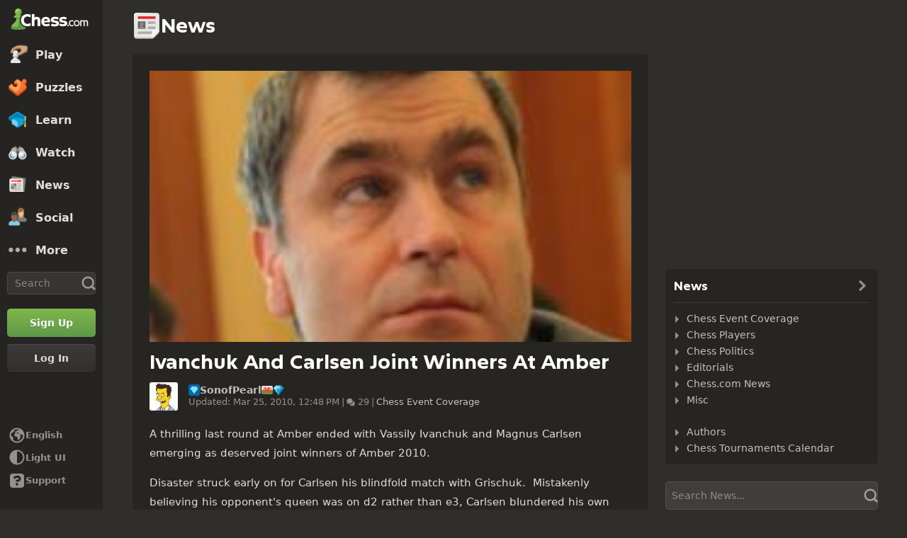

--- FILE ---
content_type: application/javascript
request_url: https://www.chess.com/bundles/app/js/news-single.client.4b64a365.js
body_size: 78376
content:
window.chesscom=window.chesscom||{};window.chesscom.routes=window.chesscom.routes||{};Object.assign(window.chesscom.routes,{web_article_callback_list_authors:{tokens:[["text","/callback/articles/authors"]],defaults:{host:"www.chess.com"},requirements:{host:"(?!admin)(www|schach|ru|uk|ajedrez|fr|scacchi|sakk|schaken|szachy)?(\\.)?[^\\s]+",_locale:"af_ZA|ar_AR|az_AZ|be_BY|bg_BG|bn_BD|bs_BA|ca|cs_CZ|da_DK|de_DE|el_GR|en_US|es_ES|et_EE|eu_ES|fa_IR|fi_FI|fil_PH|fr_FR|gl_ES|he_IL|hi_IN|hr_HR|hu_HU|hy_AM|id_ID|is_IS|it_IT|ja_JP|ka_GE|ko_KR|lt_LT|lv_LV|nl_BE|ms_MY|nl_NL|no_NO|pl_PL|pt_BR|pt_PT|ro_RO|ru_RU|sk_SK|sl_SI|sq_AL|sr_RS|sv_SE|tk_TM|tr_TR|uk_UA|ur_PK|vi_VN|zh_CN|zh_HK|zh_TW"},hosttokens:[["variable","","(?!admin)(?:www|schach|ru|uk|ajedrez|fr|scacchi|sakk|schaken|szachy)?(?:\\.)?[^\\s]+","host",!0]],methods:[],schemes:["https"]},web_article_callback_lock_coments:{tokens:[["variable","/","[^/]++","id",!0],["text","/callback/articles/lock-comments"]],defaults:{host:"www.chess.com"},requirements:{host:"(?!admin)(www|schach|ru|uk|ajedrez|fr|scacchi|sakk|schaken|szachy)?(\\.)?[^\\s]+",_locale:"af_ZA|ar_AR|az_AZ|be_BY|bg_BG|bn_BD|bs_BA|ca|cs_CZ|da_DK|de_DE|el_GR|en_US|es_ES|et_EE|eu_ES|fa_IR|fi_FI|fil_PH|fr_FR|gl_ES|he_IL|hi_IN|hr_HR|hu_HU|hy_AM|id_ID|is_IS|it_IT|ja_JP|ka_GE|ko_KR|lt_LT|lv_LV|nl_BE|ms_MY|nl_NL|no_NO|pl_PL|pt_BR|pt_PT|ro_RO|ru_RU|sk_SK|sl_SI|sq_AL|sr_RS|sv_SE|tk_TM|tr_TR|uk_UA|ur_PK|vi_VN|zh_CN|zh_HK|zh_TW"},hosttokens:[["variable","","(?!admin)(?:www|schach|ru|uk|ajedrez|fr|scacchi|sakk|schaken|szachy)?(?:\\.)?[^\\s]+","host",!0]],methods:["POST"],schemes:["https"]},web_blog_callback_lock_coments:{tokens:[["variable","/","[^/]++","id",!0],["text","/callback/blog/lock-comments"]],defaults:{host:"www.chess.com"},requirements:{host:"(?!admin)(www|schach|ru|uk|ajedrez|fr|scacchi|sakk|schaken|szachy)?(\\.)?[^\\s]+",_locale:"af_ZA|ar_AR|az_AZ|be_BY|bg_BG|bn_BD|bs_BA|ca|cs_CZ|da_DK|de_DE|el_GR|en_US|es_ES|et_EE|eu_ES|fa_IR|fi_FI|fil_PH|fr_FR|gl_ES|he_IL|hi_IN|hr_HR|hu_HU|hy_AM|id_ID|is_IS|it_IT|ja_JP|ka_GE|ko_KR|lt_LT|lv_LV|nl_BE|ms_MY|nl_NL|no_NO|pl_PL|pt_BR|pt_PT|ro_RO|ru_RU|sk_SK|sl_SI|sq_AL|sr_RS|sv_SE|tk_TM|tr_TR|uk_UA|ur_PK|vi_VN|zh_CN|zh_HK|zh_TW"},hosttokens:[["variable","","(?!admin)(?:www|schach|ru|uk|ajedrez|fr|scacchi|sakk|schaken|szachy)?(?:\\.)?[^\\s]+","host",!0]],methods:["POST"],schemes:["https"]},web_news_callback_lock_coments:{tokens:[["variable","/","[^/]++","id",!0],["text","/callback/news/lock-comments"]],defaults:{host:"www.chess.com"},requirements:{host:"(?!admin)(www|schach|ru|uk|ajedrez|fr|scacchi|sakk|schaken|szachy)?(\\.)?[^\\s]+",_locale:"af_ZA|ar_AR|az_AZ|be_BY|bg_BG|bn_BD|bs_BA|ca|cs_CZ|da_DK|de_DE|el_GR|en_US|es_ES|et_EE|eu_ES|fa_IR|fi_FI|fil_PH|fr_FR|gl_ES|he_IL|hi_IN|hr_HR|hu_HU|hy_AM|id_ID|is_IS|it_IT|ja_JP|ka_GE|ko_KR|lt_LT|lv_LV|nl_BE|ms_MY|nl_NL|no_NO|pl_PL|pt_BR|pt_PT|ro_RO|ru_RU|sk_SK|sl_SI|sq_AL|sr_RS|sv_SE|tk_TM|tr_TR|uk_UA|ur_PK|vi_VN|zh_CN|zh_HK|zh_TW"},hosttokens:[["variable","","(?!admin)(?:www|schach|ru|uk|ajedrez|fr|scacchi|sakk|schaken|szachy)?(?:\\.)?[^\\s]+","host",!0]],methods:["POST"],schemes:["https"]},web_video_callback_lock_coments:{tokens:[["variable","/","[^/]++","id",!0],["text","/callback/video/lock-comments"]],defaults:{host:"www.chess.com"},requirements:{host:"(?!admin)(www|schach|ru|uk|ajedrez|fr|scacchi|sakk|schaken|szachy)?(\\.)?[^\\s]+",_locale:"af_ZA|ar_AR|az_AZ|be_BY|bg_BG|bn_BD|bs_BA|ca|cs_CZ|da_DK|de_DE|el_GR|en_US|es_ES|et_EE|eu_ES|fa_IR|fi_FI|fil_PH|fr_FR|gl_ES|he_IL|hi_IN|hr_HR|hu_HU|hy_AM|id_ID|is_IS|it_IT|ja_JP|ka_GE|ko_KR|lt_LT|lv_LV|nl_BE|ms_MY|nl_NL|no_NO|pl_PL|pt_BR|pt_PT|ro_RO|ru_RU|sk_SK|sl_SI|sq_AL|sr_RS|sv_SE|tk_TM|tr_TR|uk_UA|ur_PK|vi_VN|zh_CN|zh_HK|zh_TW"},hosttokens:[["variable","","(?!admin)(?:www|schach|ru|uk|ajedrez|fr|scacchi|sakk|schaken|szachy)?(?:\\.)?[^\\s]+","host",!0]],methods:["POST"],schemes:["https"]},web_content_callback_feature_article:{tokens:[["variable","/","[^/]++","id",!0],["text","/callback/content/feature/article"]],defaults:{host:"www.chess.com"},requirements:{host:"(?!admin)(www|schach|ru|uk|ajedrez|fr|scacchi|sakk|schaken|szachy)?(\\.)?[^\\s]+",_locale:"af_ZA|ar_AR|az_AZ|be_BY|bg_BG|bn_BD|bs_BA|ca|cs_CZ|da_DK|de_DE|el_GR|en_US|es_ES|et_EE|eu_ES|fa_IR|fi_FI|fil_PH|fr_FR|gl_ES|he_IL|hi_IN|hr_HR|hu_HU|hy_AM|id_ID|is_IS|it_IT|ja_JP|ka_GE|ko_KR|lt_LT|lv_LV|nl_BE|ms_MY|nl_NL|no_NO|pl_PL|pt_BR|pt_PT|ro_RO|ru_RU|sk_SK|sl_SI|sq_AL|sr_RS|sv_SE|tk_TM|tr_TR|uk_UA|ur_PK|vi_VN|zh_CN|zh_HK|zh_TW"},hosttokens:[["variable","","(?!admin)(?:www|schach|ru|uk|ajedrez|fr|scacchi|sakk|schaken|szachy)?(?:\\.)?[^\\s]+","host",!0]],methods:["POST"],schemes:["https"]},web_content_callback_feature_blog:{tokens:[["variable","/","[^/]++","id",!0],["text","/callback/content/feature/blog"]],defaults:{host:"www.chess.com"},requirements:{host:"(?!admin)(www|schach|ru|uk|ajedrez|fr|scacchi|sakk|schaken|szachy)?(\\.)?[^\\s]+",_locale:"af_ZA|ar_AR|az_AZ|be_BY|bg_BG|bn_BD|bs_BA|ca|cs_CZ|da_DK|de_DE|el_GR|en_US|es_ES|et_EE|eu_ES|fa_IR|fi_FI|fil_PH|fr_FR|gl_ES|he_IL|hi_IN|hr_HR|hu_HU|hy_AM|id_ID|is_IS|it_IT|ja_JP|ka_GE|ko_KR|lt_LT|lv_LV|nl_BE|ms_MY|nl_NL|no_NO|pl_PL|pt_BR|pt_PT|ro_RO|ru_RU|sk_SK|sl_SI|sq_AL|sr_RS|sv_SE|tk_TM|tr_TR|uk_UA|ur_PK|vi_VN|zh_CN|zh_HK|zh_TW"},hosttokens:[["variable","","(?!admin)(?:www|schach|ru|uk|ajedrez|fr|scacchi|sakk|schaken|szachy)?(?:\\.)?[^\\s]+","host",!0]],methods:["POST"],schemes:["https"]},web_content_callback_feature_lesson_course:{tokens:[["variable","/","[^/]++","id",!0],["text","/callback/content/feature/lesson_course"]],defaults:{host:"www.chess.com"},requirements:{host:"(?!admin)(www|schach|ru|uk|ajedrez|fr|scacchi|sakk|schaken|szachy)?(\\.)?[^\\s]+",_locale:"af_ZA|ar_AR|az_AZ|be_BY|bg_BG|bn_BD|bs_BA|ca|cs_CZ|da_DK|de_DE|el_GR|en_US|es_ES|et_EE|eu_ES|fa_IR|fi_FI|fil_PH|fr_FR|gl_ES|he_IL|hi_IN|hr_HR|hu_HU|hy_AM|id_ID|is_IS|it_IT|ja_JP|ka_GE|ko_KR|lt_LT|lv_LV|nl_BE|ms_MY|nl_NL|no_NO|pl_PL|pt_BR|pt_PT|ro_RO|ru_RU|sk_SK|sl_SI|sq_AL|sr_RS|sv_SE|tk_TM|tr_TR|uk_UA|ur_PK|vi_VN|zh_CN|zh_HK|zh_TW"},hosttokens:[["variable","","(?!admin)(?:www|schach|ru|uk|ajedrez|fr|scacchi|sakk|schaken|szachy)?(?:\\.)?[^\\s]+","host",!0]],methods:["POST"],schemes:["https"]},web_content_callback_feature_news:{tokens:[["variable","/","[^/]++","id",!0],["text","/callback/content/feature/news"]],defaults:{host:"www.chess.com"},requirements:{host:"(?!admin)(www|schach|ru|uk|ajedrez|fr|scacchi|sakk|schaken|szachy)?(\\.)?[^\\s]+",_locale:"af_ZA|ar_AR|az_AZ|be_BY|bg_BG|bn_BD|bs_BA|ca|cs_CZ|da_DK|de_DE|el_GR|en_US|es_ES|et_EE|eu_ES|fa_IR|fi_FI|fil_PH|fr_FR|gl_ES|he_IL|hi_IN|hr_HR|hu_HU|hy_AM|id_ID|is_IS|it_IT|ja_JP|ka_GE|ko_KR|lt_LT|lv_LV|nl_BE|ms_MY|nl_NL|no_NO|pl_PL|pt_BR|pt_PT|ro_RO|ru_RU|sk_SK|sl_SI|sq_AL|sr_RS|sv_SE|tk_TM|tr_TR|uk_UA|ur_PK|vi_VN|zh_CN|zh_HK|zh_TW"},hosttokens:[["variable","","(?!admin)(?:www|schach|ru|uk|ajedrez|fr|scacchi|sakk|schaken|szachy)?(?:\\.)?[^\\s]+","host",!0]],methods:["POST"],schemes:["https"]},web_content_callback_feature_chess_video:{tokens:[["variable","/","[^/]++","id",!0],["text","/callback/content/feature/chess_video"]],defaults:{host:"www.chess.com"},requirements:{host:"(?!admin)(www|schach|ru|uk|ajedrez|fr|scacchi|sakk|schaken|szachy)?(\\.)?[^\\s]+",_locale:"af_ZA|ar_AR|az_AZ|be_BY|bg_BG|bn_BD|bs_BA|ca|cs_CZ|da_DK|de_DE|el_GR|en_US|es_ES|et_EE|eu_ES|fa_IR|fi_FI|fil_PH|fr_FR|gl_ES|he_IL|hi_IN|hr_HR|hu_HU|hy_AM|id_ID|is_IS|it_IT|ja_JP|ka_GE|ko_KR|lt_LT|lv_LV|nl_BE|ms_MY|nl_NL|no_NO|pl_PL|pt_BR|pt_PT|ro_RO|ru_RU|sk_SK|sl_SI|sq_AL|sr_RS|sv_SE|tk_TM|tr_TR|uk_UA|ur_PK|vi_VN|zh_CN|zh_HK|zh_TW"},hosttokens:[["variable","","(?!admin)(?:www|schach|ru|uk|ajedrez|fr|scacchi|sakk|schaken|szachy)?(?:\\.)?[^\\s]+","host",!0]],methods:["POST"],schemes:["https"]},web_user_callback_set_content_language:{tokens:[["text","/callback/user/content-language/set"]],defaults:{host:"www.chess.com"},requirements:{host:"(?!admin)(www|schach|ru|uk|ajedrez|fr|scacchi|sakk|schaken|szachy)?(\\.)?[^\\s]+",_locale:"af_ZA|ar_AR|az_AZ|be_BY|bg_BG|bn_BD|bs_BA|ca|cs_CZ|da_DK|de_DE|el_GR|en_US|es_ES|et_EE|eu_ES|fa_IR|fi_FI|fil_PH|fr_FR|gl_ES|he_IL|hi_IN|hr_HR|hu_HU|hy_AM|id_ID|is_IS|it_IT|ja_JP|ka_GE|ko_KR|lt_LT|lv_LV|nl_BE|ms_MY|nl_NL|no_NO|pl_PL|pt_BR|pt_PT|ro_RO|ru_RU|sk_SK|sl_SI|sq_AL|sr_RS|sv_SE|tk_TM|tr_TR|uk_UA|ur_PK|vi_VN|zh_CN|zh_HK|zh_TW"},hosttokens:[["variable","","(?!admin)(?:www|schach|ru|uk|ajedrez|fr|scacchi|sakk|schaken|szachy)?(?:\\.)?[^\\s]+","host",!0]],methods:["POST"],schemes:["https"]},web_article_view:{tokens:[["variable","/","[^/]++","url",!0],["text","/article/view"]],defaults:{host:"www.chess.com"},requirements:{host:"(?!admin)(www|schach|ru|uk|ajedrez|fr|scacchi|sakk|schaken|szachy)?(\\.)?[^\\s]+",_locale:"af_ZA|ar_AR|az_AZ|be_BY|bg_BG|bn_BD|bs_BA|ca|cs_CZ|da_DK|de_DE|el_GR|en_US|es_ES|et_EE|eu_ES|fa_IR|fi_FI|fil_PH|fr_FR|gl_ES|he_IL|hi_IN|hr_HR|hu_HU|hy_AM|id_ID|is_IS|it_IT|ja_JP|ka_GE|ko_KR|lt_LT|lv_LV|nl_BE|ms_MY|nl_NL|no_NO|pl_PL|pt_BR|pt_PT|ro_RO|ru_RU|sk_SK|sl_SI|sq_AL|sr_RS|sv_SE|tk_TM|tr_TR|uk_UA|ur_PK|vi_VN|zh_CN|zh_HK|zh_TW"},hosttokens:[["variable","","(?!admin)(?:www|schach|ru|uk|ajedrez|fr|scacchi|sakk|schaken|szachy)?(?:\\.)?[^\\s]+","host",!0]],methods:[],schemes:["https"]},i18n_web_article_view:{tokens:[["variable","/","[^/]++","url",!0],["text","/article/view"],["variable","/","es|fr|de|pl|ru|sv|el|pt|it|zh|ja|ko|nl|hy|bg|hr|cs|da|fi|hu|lt|no|ro|sk|sl|tr|uk|af|ar|az|be|bs|et|fa|gl|he|hi|id|is|ka|lv|ms|pt-BR|sq|sr|vi|zh-HK|zh-TW|fil|nl-BE|bn|tk|uz|ca|ur|--locale--","_locale",!0]],defaults:{host:"www.chess.com",_locale:""},requirements:{host:"(?!admin)(www|schach|ru|uk|ajedrez|fr|scacchi|sakk|schaken|szachy)?(\\.)?[^\\s]+",_locale:"es|fr|de|pl|ru|sv|el|pt|it|zh|ja|ko|nl|hy|bg|hr|cs|da|fi|hu|lt|no|ro|sk|sl|tr|uk|af|ar|az|be|bs|et|fa|gl|he|hi|id|is|ka|lv|ms|pt-BR|sq|sr|vi|zh-HK|zh-TW|fil|nl-BE|bn|tk|uz|ca|ur|--locale--"},hosttokens:[["variable","","(?!admin)(?:www|schach|ru|uk|ajedrez|fr|scacchi|sakk|schaken|szachy)?(?:\\.)?[^\\s]+","host",!0]],methods:[],schemes:["https"]},web_security_login_and_go:{tokens:[["text","/login_and_go"]],defaults:{host:"www.chess.com"},requirements:{host:"(?!admin)(www|schach|ru|uk|ajedrez|fr|scacchi|sakk|schaken|szachy)?(\\.)?[^\\s]+",_locale:"af_ZA|ar_AR|az_AZ|be_BY|bg_BG|bn_BD|bs_BA|ca|cs_CZ|da_DK|de_DE|el_GR|en_US|es_ES|et_EE|eu_ES|fa_IR|fi_FI|fil_PH|fr_FR|gl_ES|he_IL|hi_IN|hr_HR|hu_HU|hy_AM|id_ID|is_IS|it_IT|ja_JP|ka_GE|ko_KR|lt_LT|lv_LV|nl_BE|ms_MY|nl_NL|no_NO|pl_PL|pt_BR|pt_PT|ro_RO|ru_RU|sk_SK|sl_SI|sq_AL|sr_RS|sv_SE|tk_TM|tr_TR|uk_UA|ur_PK|vi_VN|zh_CN|zh_HK|zh_TW"},hosttokens:[["variable","","(?!admin)(?:www|schach|ru|uk|ajedrez|fr|scacchi|sakk|schaken|szachy)?(?:\\.)?[^\\s]+","host",!0]],methods:[],schemes:["https"]},i18n_web_security_login_and_go:{tokens:[["text","/login_and_go"],["variable","/","es|fr|de|pl|ru|sv|el|pt|it|zh|ja|ko|nl|hy|bg|hr|cs|da|fi|hu|lt|no|ro|sk|sl|tr|uk|af|ar|az|be|bs|et|fa|gl|he|hi|id|is|ka|lv|ms|pt-BR|sq|sr|vi|zh-HK|zh-TW|fil|nl-BE|bn|tk|uz|ca|ur|--locale--","_locale",!0]],defaults:{host:"www.chess.com",_locale:""},requirements:{host:"(?!admin)(www|schach|ru|uk|ajedrez|fr|scacchi|sakk|schaken|szachy)?(\\.)?[^\\s]+",_locale:"es|fr|de|pl|ru|sv|el|pt|it|zh|ja|ko|nl|hy|bg|hr|cs|da|fi|hu|lt|no|ro|sk|sl|tr|uk|af|ar|az|be|bs|et|fa|gl|he|hi|id|is|ka|lv|ms|pt-BR|sq|sr|vi|zh-HK|zh-TW|fil|nl-BE|bn|tk|uz|ca|ur|--locale--"},hosttokens:[["variable","","(?!admin)(?:www|schach|ru|uk|ajedrez|fr|scacchi|sakk|schaken|szachy)?(?:\\.)?[^\\s]+","host",!0]],methods:[],schemes:["https"]},web_survey_callback_vote:{tokens:[["variable","/","\\d+","optionId",!0],["text","/vote"],["variable","/","\\d+","id",!0],["text","/callback/survey"]],defaults:{host:"www.chess.com"},requirements:{id:"\\d+",optionId:"\\d+",host:"(?!admin)(www|schach|ru|uk|ajedrez|fr|scacchi|sakk|schaken|szachy)?(\\.)?[^\\s]+",_locale:"af_ZA|ar_AR|az_AZ|be_BY|bg_BG|bn_BD|bs_BA|ca|cs_CZ|da_DK|de_DE|el_GR|en_US|es_ES|et_EE|eu_ES|fa_IR|fi_FI|fil_PH|fr_FR|gl_ES|he_IL|hi_IN|hr_HR|hu_HU|hy_AM|id_ID|is_IS|it_IT|ja_JP|ka_GE|ko_KR|lt_LT|lv_LV|nl_BE|ms_MY|nl_NL|no_NO|pl_PL|pt_BR|pt_PT|ro_RO|ru_RU|sk_SK|sl_SI|sq_AL|sr_RS|sv_SE|tk_TM|tr_TR|uk_UA|ur_PK|vi_VN|zh_CN|zh_HK|zh_TW"},hosttokens:[["variable","","(?!admin)(?:www|schach|ru|uk|ajedrez|fr|scacchi|sakk|schaken|szachy)?(?:\\.)?[^\\s]+","host",!0]],methods:["POST"],schemes:["https"]},web_team_match_view:{tokens:[["variable","/","\\d+","match",!0],["text","/club/matches"]],defaults:{host:"www.chess.com"},requirements:{match:"\\d+",host:"(?!admin)(www|schach|ru|uk|ajedrez|fr|scacchi|sakk|schaken|szachy)?(\\.)?[^\\s]+",_locale:"af_ZA|ar_AR|az_AZ|be_BY|bg_BG|bn_BD|bs_BA|ca|cs_CZ|da_DK|de_DE|el_GR|en_US|es_ES|et_EE|eu_ES|fa_IR|fi_FI|fil_PH|fr_FR|gl_ES|he_IL|hi_IN|hr_HR|hu_HU|hy_AM|id_ID|is_IS|it_IT|ja_JP|ka_GE|ko_KR|lt_LT|lv_LV|nl_BE|ms_MY|nl_NL|no_NO|pl_PL|pt_BR|pt_PT|ro_RO|ru_RU|sk_SK|sl_SI|sq_AL|sr_RS|sv_SE|tk_TM|tr_TR|uk_UA|ur_PK|vi_VN|zh_CN|zh_HK|zh_TW"},hosttokens:[["variable","","(?!admin)(?:www|schach|ru|uk|ajedrez|fr|scacchi|sakk|schaken|szachy)?(?:\\.)?[^\\s]+","host",!0]],methods:[],schemes:["https"]},i18n_web_team_match_view:{tokens:[["variable","/","\\d+","match",!0],["text","/club/matches"],["variable","/","es|fr|de|pl|ru|sv|el|pt|it|zh|ja|ko|nl|hy|bg|hr|cs|da|fi|hu|lt|no|ro|sk|sl|tr|uk|af|ar|az|be|bs|et|fa|gl|he|hi|id|is|ka|lv|ms|pt-BR|sq|sr|vi|zh-HK|zh-TW|fil|nl-BE|bn|tk|uz|ca|ur|--locale--","_locale",!0]],defaults:{host:"www.chess.com",_locale:""},requirements:{match:"\\d+",host:"(?!admin)(www|schach|ru|uk|ajedrez|fr|scacchi|sakk|schaken|szachy)?(\\.)?[^\\s]+",_locale:"es|fr|de|pl|ru|sv|el|pt|it|zh|ja|ko|nl|hy|bg|hr|cs|da|fi|hu|lt|no|ro|sk|sl|tr|uk|af|ar|az|be|bs|et|fa|gl|he|hi|id|is|ka|lv|ms|pt-BR|sq|sr|vi|zh-HK|zh-TW|fil|nl-BE|bn|tk|uz|ca|ur|--locale--"},hosttokens:[["variable","","(?!admin)(?:www|schach|ru|uk|ajedrez|fr|scacchi|sakk|schaken|szachy)?(?:\\.)?[^\\s]+","host",!0]],methods:[],schemes:["https"]},web_tournament_view:{tokens:[["variable","/","[^/]++","url",!0],["text","/tournament"]],defaults:{host:"www.chess.com"},requirements:{host:"(?!admin)(www|schach|ru|uk|ajedrez|fr|scacchi|sakk|schaken|szachy)?(\\.)?[^\\s]+",_locale:"af_ZA|ar_AR|az_AZ|be_BY|bg_BG|bn_BD|bs_BA|ca|cs_CZ|da_DK|de_DE|el_GR|en_US|es_ES|et_EE|eu_ES|fa_IR|fi_FI|fil_PH|fr_FR|gl_ES|he_IL|hi_IN|hr_HR|hu_HU|hy_AM|id_ID|is_IS|it_IT|ja_JP|ka_GE|ko_KR|lt_LT|lv_LV|nl_BE|ms_MY|nl_NL|no_NO|pl_PL|pt_BR|pt_PT|ro_RO|ru_RU|sk_SK|sl_SI|sq_AL|sr_RS|sv_SE|tk_TM|tr_TR|uk_UA|ur_PK|vi_VN|zh_CN|zh_HK|zh_TW"},hosttokens:[["variable","","(?!admin)(?:www|schach|ru|uk|ajedrez|fr|scacchi|sakk|schaken|szachy)?(?:\\.)?[^\\s]+","host",!0]],methods:[],schemes:["https"]},i18n_web_tournament_view:{tokens:[["variable","/","[^/]++","url",!0],["text","/tournament"],["variable","/","es|fr|de|pl|ru|sv|el|pt|it|zh|ja|ko|nl|hy|bg|hr|cs|da|fi|hu|lt|no|ro|sk|sl|tr|uk|af|ar|az|be|bs|et|fa|gl|he|hi|id|is|ka|lv|ms|pt-BR|sq|sr|vi|zh-HK|zh-TW|fil|nl-BE|bn|tk|uz|ca|ur|--locale--","_locale",!0]],defaults:{host:"www.chess.com",_locale:""},requirements:{host:"(?!admin)(www|schach|ru|uk|ajedrez|fr|scacchi|sakk|schaken|szachy)?(\\.)?[^\\s]+",_locale:"es|fr|de|pl|ru|sv|el|pt|it|zh|ja|ko|nl|hy|bg|hr|cs|da|fi|hu|lt|no|ro|sk|sl|tr|uk|af|ar|az|be|bs|et|fa|gl|he|hi|id|is|ka|lv|ms|pt-BR|sq|sr|vi|zh-HK|zh-TW|fil|nl-BE|bn|tk|uz|ca|ur|--locale--"},hosttokens:[["variable","","(?!admin)(?:www|schach|ru|uk|ajedrez|fr|scacchi|sakk|schaken|szachy)?(?:\\.)?[^\\s]+","host",!0]],methods:[],schemes:["https"]},web_member_view:{tokens:[["variable","/","[^/]++","username",!0],["text","/member"]],defaults:{host:"www.chess.com"},requirements:{host:"(?!admin)(www|schach|ru|uk|ajedrez|fr|scacchi|sakk|schaken|szachy)?(\\.)?[^\\s]+",_locale:"af_ZA|ar_AR|az_AZ|be_BY|bg_BG|bn_BD|bs_BA|ca|cs_CZ|da_DK|de_DE|el_GR|en_US|es_ES|et_EE|eu_ES|fa_IR|fi_FI|fil_PH|fr_FR|gl_ES|he_IL|hi_IN|hr_HR|hu_HU|hy_AM|id_ID|is_IS|it_IT|ja_JP|ka_GE|ko_KR|lt_LT|lv_LV|nl_BE|ms_MY|nl_NL|no_NO|pl_PL|pt_BR|pt_PT|ro_RO|ru_RU|sk_SK|sl_SI|sq_AL|sr_RS|sv_SE|tk_TM|tr_TR|uk_UA|ur_PK|vi_VN|zh_CN|zh_HK|zh_TW"},hosttokens:[["variable","","(?!admin)(?:www|schach|ru|uk|ajedrez|fr|scacchi|sakk|schaken|szachy)?(?:\\.)?[^\\s]+","host",!0]],methods:["GET","POST"],schemes:["https"]},i18n_web_member_view:{tokens:[["variable","/","[^/]++","username",!0],["text","/member"],["variable","/","es|fr|de|pl|ru|sv|el|pt|it|zh|ja|ko|nl|hy|bg|hr|cs|da|fi|hu|lt|no|ro|sk|sl|tr|uk|af|ar|az|be|bs|et|fa|gl|he|hi|id|is|ka|lv|ms|pt-BR|sq|sr|vi|zh-HK|zh-TW|fil|nl-BE|bn|tk|uz|ca|ur|--locale--","_locale",!0]],defaults:{host:"www.chess.com",_locale:""},requirements:{host:"(?!admin)(www|schach|ru|uk|ajedrez|fr|scacchi|sakk|schaken|szachy)?(\\.)?[^\\s]+",_locale:"es|fr|de|pl|ru|sv|el|pt|it|zh|ja|ko|nl|hy|bg|hr|cs|da|fi|hu|lt|no|ro|sk|sl|tr|uk|af|ar|az|be|bs|et|fa|gl|he|hi|id|is|ka|lv|ms|pt-BR|sq|sr|vi|zh-HK|zh-TW|fil|nl-BE|bn|tk|uz|ca|ur|--locale--"},hosttokens:[["variable","","(?!admin)(?:www|schach|ru|uk|ajedrez|fr|scacchi|sakk|schaken|szachy)?(?:\\.)?[^\\s]+","host",!0]],methods:["GET","POST"],schemes:["https"]},web_security_onboarding:{tokens:[["text","/onboarding"]],defaults:{host:"www.chess.com"},requirements:{host:"(?!admin)(www|schach|ru|uk|ajedrez|fr|scacchi|sakk|schaken|szachy)?(\\.)?[^\\s]+",_locale:"af_ZA|ar_AR|az_AZ|be_BY|bg_BG|bn_BD|bs_BA|ca|cs_CZ|da_DK|de_DE|el_GR|en_US|es_ES|et_EE|eu_ES|fa_IR|fi_FI|fil_PH|fr_FR|gl_ES|he_IL|hi_IN|hr_HR|hu_HU|hy_AM|id_ID|is_IS|it_IT|ja_JP|ka_GE|ko_KR|lt_LT|lv_LV|nl_BE|ms_MY|nl_NL|no_NO|pl_PL|pt_BR|pt_PT|ro_RO|ru_RU|sk_SK|sl_SI|sq_AL|sr_RS|sv_SE|tk_TM|tr_TR|uk_UA|ur_PK|vi_VN|zh_CN|zh_HK|zh_TW"},hosttokens:[["variable","","(?!admin)(?:www|schach|ru|uk|ajedrez|fr|scacchi|sakk|schaken|szachy)?(?:\\.)?[^\\s]+","host",!0]],methods:[],schemes:["https"]},web_bff_oauth_token:{tokens:[["text","/bff-token"]],defaults:{host:"www.chess.com"},requirements:{host:"(?!admin)(www|schach|ru|uk|ajedrez|fr|scacchi|sakk|schaken|szachy)?(\\.)?[^\\s]+",_locale:"af_ZA|ar_AR|az_AZ|be_BY|bg_BG|bn_BD|bs_BA|ca|cs_CZ|da_DK|de_DE|el_GR|en_US|es_ES|et_EE|eu_ES|fa_IR|fi_FI|fil_PH|fr_FR|gl_ES|he_IL|hi_IN|hr_HR|hu_HU|hy_AM|id_ID|is_IS|it_IT|ja_JP|ka_GE|ko_KR|lt_LT|lv_LV|nl_BE|ms_MY|nl_NL|no_NO|pl_PL|pt_BR|pt_PT|ro_RO|ru_RU|sk_SK|sl_SI|sq_AL|sr_RS|sv_SE|tk_TM|tr_TR|uk_UA|ur_PK|vi_VN|zh_CN|zh_HK|zh_TW"},hosttokens:[["variable","","(?!admin)(?:www|schach|ru|uk|ajedrez|fr|scacchi|sakk|schaken|szachy)?(?:\\.)?[^\\s]+","host",!0]],methods:["POST"],schemes:["https"]},web_article_callback_list_categories:{tokens:[["text","/callback/articles/categories"]],defaults:{host:"www.chess.com"},requirements:{host:"(?!admin)(www|schach|ru|uk|ajedrez|fr|scacchi|sakk|schaken|szachy)?(\\.)?[^\\s]+",_locale:"af_ZA|ar_AR|az_AZ|be_BY|bg_BG|bn_BD|bs_BA|ca|cs_CZ|da_DK|de_DE|el_GR|en_US|es_ES|et_EE|eu_ES|fa_IR|fi_FI|fil_PH|fr_FR|gl_ES|he_IL|hi_IN|hr_HR|hu_HU|hy_AM|id_ID|is_IS|it_IT|ja_JP|ka_GE|ko_KR|lt_LT|lv_LV|nl_BE|ms_MY|nl_NL|no_NO|pl_PL|pt_BR|pt_PT|ro_RO|ru_RU|sk_SK|sl_SI|sq_AL|sr_RS|sv_SE|tk_TM|tr_TR|uk_UA|ur_PK|vi_VN|zh_CN|zh_HK|zh_TW"},hosttokens:[["variable","","(?!admin)(?:www|schach|ru|uk|ajedrez|fr|scacchi|sakk|schaken|szachy)?(?:\\.)?[^\\s]+","host",!0]],methods:[],schemes:["https"]},web_news_category:{tokens:[["variable","/",".+","url",!0],["text","/news"]],defaults:{host:"www.chess.com"},requirements:{url:".+",host:"(?!admin)(www|schach|ru|uk|ajedrez|fr|scacchi|sakk|schaken|szachy)?(\\.)?[^\\s]+",_locale:"af_ZA|ar_AR|az_AZ|be_BY|bg_BG|bn_BD|bs_BA|ca|cs_CZ|da_DK|de_DE|el_GR|en_US|es_ES|et_EE|eu_ES|fa_IR|fi_FI|fil_PH|fr_FR|gl_ES|he_IL|hi_IN|hr_HR|hu_HU|hy_AM|id_ID|is_IS|it_IT|ja_JP|ka_GE|ko_KR|lt_LT|lv_LV|nl_BE|ms_MY|nl_NL|no_NO|pl_PL|pt_BR|pt_PT|ro_RO|ru_RU|sk_SK|sl_SI|sq_AL|sr_RS|sv_SE|tk_TM|tr_TR|uk_UA|ur_PK|vi_VN|zh_CN|zh_HK|zh_TW"},hosttokens:[["variable","","(?!admin)(?:www|schach|ru|uk|ajedrez|fr|scacchi|sakk|schaken|szachy)?(?:\\.)?[^\\s]+","host",!0]],methods:[],schemes:["https"]},i18n_web_news_category:{tokens:[["variable","/",".+","url",!0],["text","/news"],["variable","/","es|fr|de|pl|ru|sv|el|pt|it|zh|ja|ko|nl|hy|bg|hr|cs|da|fi|hu|lt|no|ro|sk|sl|tr|uk|af|ar|az|be|bs|et|fa|gl|he|hi|id|is|ka|lv|ms|pt-BR|sq|sr|vi|zh-HK|zh-TW|fil|nl-BE|bn|tk|uz|ca|ur|--locale--","_locale",!0]],defaults:{host:"www.chess.com",_locale:""},requirements:{url:".+",host:"(?!admin)(www|schach|ru|uk|ajedrez|fr|scacchi|sakk|schaken|szachy)?(\\.)?[^\\s]+",_locale:"es|fr|de|pl|ru|sv|el|pt|it|zh|ja|ko|nl|hy|bg|hr|cs|da|fi|hu|lt|no|ro|sk|sl|tr|uk|af|ar|az|be|bs|et|fa|gl|he|hi|id|is|ka|lv|ms|pt-BR|sq|sr|vi|zh-HK|zh-TW|fil|nl-BE|bn|tk|uz|ca|ur|--locale--"},hosttokens:[["variable","","(?!admin)(?:www|schach|ru|uk|ajedrez|fr|scacchi|sakk|schaken|szachy)?(?:\\.)?[^\\s]+","host",!0]],methods:[],schemes:["https"]},web_news_post:{tokens:[["text","/news/post"]],defaults:{host:"www.chess.com"},requirements:{host:"(?!admin)(www|schach|ru|uk|ajedrez|fr|scacchi|sakk|schaken|szachy)?(\\.)?[^\\s]+",_locale:"af_ZA|ar_AR|az_AZ|be_BY|bg_BG|bn_BD|bs_BA|ca|cs_CZ|da_DK|de_DE|el_GR|en_US|es_ES|et_EE|eu_ES|fa_IR|fi_FI|fil_PH|fr_FR|gl_ES|he_IL|hi_IN|hr_HR|hu_HU|hy_AM|id_ID|is_IS|it_IT|ja_JP|ka_GE|ko_KR|lt_LT|lv_LV|nl_BE|ms_MY|nl_NL|no_NO|pl_PL|pt_BR|pt_PT|ro_RO|ru_RU|sk_SK|sl_SI|sq_AL|sr_RS|sv_SE|tk_TM|tr_TR|uk_UA|ur_PK|vi_VN|zh_CN|zh_HK|zh_TW"},hosttokens:[["variable","","(?!admin)(?:www|schach|ru|uk|ajedrez|fr|scacchi|sakk|schaken|szachy)?(?:\\.)?[^\\s]+","host",!0]],methods:[],schemes:["https"]},web_news_callback_delete:{tokens:[["variable","/","\\d+","id",!0],["text","/callback/news/delete"]],defaults:{host:"www.chess.com"},requirements:{id:"\\d+",host:"(?!admin)(www|schach|ru|uk|ajedrez|fr|scacchi|sakk|schaken|szachy)?(\\.)?[^\\s]+",_locale:"af_ZA|ar_AR|az_AZ|be_BY|bg_BG|bn_BD|bs_BA|ca|cs_CZ|da_DK|de_DE|el_GR|en_US|es_ES|et_EE|eu_ES|fa_IR|fi_FI|fil_PH|fr_FR|gl_ES|he_IL|hi_IN|hr_HR|hu_HU|hy_AM|id_ID|is_IS|it_IT|ja_JP|ka_GE|ko_KR|lt_LT|lv_LV|nl_BE|ms_MY|nl_NL|no_NO|pl_PL|pt_BR|pt_PT|ro_RO|ru_RU|sk_SK|sl_SI|sq_AL|sr_RS|sv_SE|tk_TM|tr_TR|uk_UA|ur_PK|vi_VN|zh_CN|zh_HK|zh_TW"},hosttokens:[["variable","","(?!admin)(?:www|schach|ru|uk|ajedrez|fr|scacchi|sakk|schaken|szachy)?(?:\\.)?[^\\s]+","host",!0]],methods:["DELETE"],schemes:["https"]},web_news_member:{tokens:[["variable","/","[^/]++","username",!0],["text","/news/member"]],defaults:{host:"www.chess.com"},requirements:{host:"(?!admin)(www|schach|ru|uk|ajedrez|fr|scacchi|sakk|schaken|szachy)?(\\.)?[^\\s]+",_locale:"af_ZA|ar_AR|az_AZ|be_BY|bg_BG|bn_BD|bs_BA|ca|cs_CZ|da_DK|de_DE|el_GR|en_US|es_ES|et_EE|eu_ES|fa_IR|fi_FI|fil_PH|fr_FR|gl_ES|he_IL|hi_IN|hr_HR|hu_HU|hy_AM|id_ID|is_IS|it_IT|ja_JP|ka_GE|ko_KR|lt_LT|lv_LV|nl_BE|ms_MY|nl_NL|no_NO|pl_PL|pt_BR|pt_PT|ro_RO|ru_RU|sk_SK|sl_SI|sq_AL|sr_RS|sv_SE|tk_TM|tr_TR|uk_UA|ur_PK|vi_VN|zh_CN|zh_HK|zh_TW"},hosttokens:[["variable","","(?!admin)(?:www|schach|ru|uk|ajedrez|fr|scacchi|sakk|schaken|szachy)?(?:\\.)?[^\\s]+","host",!0]],methods:[],schemes:["https"]},i18n_web_news_member:{tokens:[["variable","/","[^/]++","username",!0],["text","/news/member"],["variable","/","es|fr|de|pl|ru|sv|el|pt|it|zh|ja|ko|nl|hy|bg|hr|cs|da|fi|hu|lt|no|ro|sk|sl|tr|uk|af|ar|az|be|bs|et|fa|gl|he|hi|id|is|ka|lv|ms|pt-BR|sq|sr|vi|zh-HK|zh-TW|fil|nl-BE|bn|tk|uz|ca|ur|--locale--","_locale",!0]],defaults:{host:"www.chess.com",_locale:""},requirements:{host:"(?!admin)(www|schach|ru|uk|ajedrez|fr|scacchi|sakk|schaken|szachy)?(\\.)?[^\\s]+",_locale:"es|fr|de|pl|ru|sv|el|pt|it|zh|ja|ko|nl|hy|bg|hr|cs|da|fi|hu|lt|no|ro|sk|sl|tr|uk|af|ar|az|be|bs|et|fa|gl|he|hi|id|is|ka|lv|ms|pt-BR|sq|sr|vi|zh-HK|zh-TW|fil|nl-BE|bn|tk|uz|ca|ur|--locale--"},hosttokens:[["variable","","(?!admin)(?:www|schach|ru|uk|ajedrez|fr|scacchi|sakk|schaken|szachy)?(?:\\.)?[^\\s]+","host",!0]],methods:[],schemes:["https"]},web_news_index:{tokens:[["text","/news"]],defaults:{host:"www.chess.com"},requirements:{host:"(?!admin)(www|schach|ru|uk|ajedrez|fr|scacchi|sakk|schaken|szachy)?(\\.)?[^\\s]+",_locale:"af_ZA|ar_AR|az_AZ|be_BY|bg_BG|bn_BD|bs_BA|ca|cs_CZ|da_DK|de_DE|el_GR|en_US|es_ES|et_EE|eu_ES|fa_IR|fi_FI|fil_PH|fr_FR|gl_ES|he_IL|hi_IN|hr_HR|hu_HU|hy_AM|id_ID|is_IS|it_IT|ja_JP|ka_GE|ko_KR|lt_LT|lv_LV|nl_BE|ms_MY|nl_NL|no_NO|pl_PL|pt_BR|pt_PT|ro_RO|ru_RU|sk_SK|sl_SI|sq_AL|sr_RS|sv_SE|tk_TM|tr_TR|uk_UA|ur_PK|vi_VN|zh_CN|zh_HK|zh_TW"},hosttokens:[["variable","","(?!admin)(?:www|schach|ru|uk|ajedrez|fr|scacchi|sakk|schaken|szachy)?(?:\\.)?[^\\s]+","host",!0]],methods:[],schemes:["https"]},i18n_web_news_index:{tokens:[["text","/news"],["variable","/","es|fr|de|pl|ru|sv|el|pt|it|zh|ja|ko|nl|hy|bg|hr|cs|da|fi|hu|lt|no|ro|sk|sl|tr|uk|af|ar|az|be|bs|et|fa|gl|he|hi|id|is|ka|lv|ms|pt-BR|sq|sr|vi|zh-HK|zh-TW|fil|nl-BE|bn|tk|uz|ca|ur|--locale--","_locale",!0]],defaults:{host:"www.chess.com",_locale:""},requirements:{host:"(?!admin)(www|schach|ru|uk|ajedrez|fr|scacchi|sakk|schaken|szachy)?(\\.)?[^\\s]+",_locale:"es|fr|de|pl|ru|sv|el|pt|it|zh|ja|ko|nl|hy|bg|hr|cs|da|fi|hu|lt|no|ro|sk|sl|tr|uk|af|ar|az|be|bs|et|fa|gl|he|hi|id|is|ka|lv|ms|pt-BR|sq|sr|vi|zh-HK|zh-TW|fil|nl-BE|bn|tk|uz|ca|ur|--locale--"},hosttokens:[["variable","","(?!admin)(?:www|schach|ru|uk|ajedrez|fr|scacchi|sakk|schaken|szachy)?(?:\\.)?[^\\s]+","host",!0]],methods:[],schemes:["https"]},web_news_authors:{tokens:[["text","/news/authors"]],defaults:{host:"www.chess.com"},requirements:{host:"(?!admin)(www|schach|ru|uk|ajedrez|fr|scacchi|sakk|schaken|szachy)?(\\.)?[^\\s]+",_locale:"af_ZA|ar_AR|az_AZ|be_BY|bg_BG|bn_BD|bs_BA|ca|cs_CZ|da_DK|de_DE|el_GR|en_US|es_ES|et_EE|eu_ES|fa_IR|fi_FI|fil_PH|fr_FR|gl_ES|he_IL|hi_IN|hr_HR|hu_HU|hy_AM|id_ID|is_IS|it_IT|ja_JP|ka_GE|ko_KR|lt_LT|lv_LV|nl_BE|ms_MY|nl_NL|no_NO|pl_PL|pt_BR|pt_PT|ro_RO|ru_RU|sk_SK|sl_SI|sq_AL|sr_RS|sv_SE|tk_TM|tr_TR|uk_UA|ur_PK|vi_VN|zh_CN|zh_HK|zh_TW"},hosttokens:[["variable","","(?!admin)(?:www|schach|ru|uk|ajedrez|fr|scacchi|sakk|schaken|szachy)?(?:\\.)?[^\\s]+","host",!0]],methods:[],schemes:["https"]},i18n_web_news_authors:{tokens:[["text","/news/authors"],["variable","/","es|fr|de|pl|ru|sv|el|pt|it|zh|ja|ko|nl|hy|bg|hr|cs|da|fi|hu|lt|no|ro|sk|sl|tr|uk|af|ar|az|be|bs|et|fa|gl|he|hi|id|is|ka|lv|ms|pt-BR|sq|sr|vi|zh-HK|zh-TW|fil|nl-BE|bn|tk|uz|ca|ur|--locale--","_locale",!0]],defaults:{host:"www.chess.com",_locale:""},requirements:{host:"(?!admin)(www|schach|ru|uk|ajedrez|fr|scacchi|sakk|schaken|szachy)?(\\.)?[^\\s]+",_locale:"es|fr|de|pl|ru|sv|el|pt|it|zh|ja|ko|nl|hy|bg|hr|cs|da|fi|hu|lt|no|ro|sk|sl|tr|uk|af|ar|az|be|bs|et|fa|gl|he|hi|id|is|ka|lv|ms|pt-BR|sq|sr|vi|zh-HK|zh-TW|fil|nl-BE|bn|tk|uz|ca|ur|--locale--"},hosttokens:[["variable","","(?!admin)(?:www|schach|ru|uk|ajedrez|fr|scacchi|sakk|schaken|szachy)?(?:\\.)?[^\\s]+","host",!0]],methods:[],schemes:["https"]},web_news_search:{tokens:[["text","/news/search"]],defaults:{host:"www.chess.com"},requirements:{host:"(?!admin)(www|schach|ru|uk|ajedrez|fr|scacchi|sakk|schaken|szachy)?(\\.)?[^\\s]+",_locale:"af_ZA|ar_AR|az_AZ|be_BY|bg_BG|bn_BD|bs_BA|ca|cs_CZ|da_DK|de_DE|el_GR|en_US|es_ES|et_EE|eu_ES|fa_IR|fi_FI|fil_PH|fr_FR|gl_ES|he_IL|hi_IN|hr_HR|hu_HU|hy_AM|id_ID|is_IS|it_IT|ja_JP|ka_GE|ko_KR|lt_LT|lv_LV|nl_BE|ms_MY|nl_NL|no_NO|pl_PL|pt_BR|pt_PT|ro_RO|ru_RU|sk_SK|sl_SI|sq_AL|sr_RS|sv_SE|tk_TM|tr_TR|uk_UA|ur_PK|vi_VN|zh_CN|zh_HK|zh_TW"},hosttokens:[["variable","","(?!admin)(?:www|schach|ru|uk|ajedrez|fr|scacchi|sakk|schaken|szachy)?(?:\\.)?[^\\s]+","host",!0]],methods:[],schemes:["https"]},i18n_web_news_search:{tokens:[["text","/news/search"],["variable","/","es|fr|de|pl|ru|sv|el|pt|it|zh|ja|ko|nl|hy|bg|hr|cs|da|fi|hu|lt|no|ro|sk|sl|tr|uk|af|ar|az|be|bs|et|fa|gl|he|hi|id|is|ka|lv|ms|pt-BR|sq|sr|vi|zh-HK|zh-TW|fil|nl-BE|bn|tk|uz|ca|ur|--locale--","_locale",!0]],defaults:{host:"www.chess.com",_locale:""},requirements:{host:"(?!admin)(www|schach|ru|uk|ajedrez|fr|scacchi|sakk|schaken|szachy)?(\\.)?[^\\s]+",_locale:"es|fr|de|pl|ru|sv|el|pt|it|zh|ja|ko|nl|hy|bg|hr|cs|da|fi|hu|lt|no|ro|sk|sl|tr|uk|af|ar|az|be|bs|et|fa|gl|he|hi|id|is|ka|lv|ms|pt-BR|sq|sr|vi|zh-HK|zh-TW|fil|nl-BE|bn|tk|uz|ca|ur|--locale--"},hosttokens:[["variable","","(?!admin)(?:www|schach|ru|uk|ajedrez|fr|scacchi|sakk|schaken|szachy)?(?:\\.)?[^\\s]+","host",!0]],methods:[],schemes:["https"]},web_news_go_live:{tokens:[["variable","/","\\d+","id",!0],["text","/news/go-live"]],defaults:{host:"www.chess.com"},requirements:{id:"\\d+",host:"(?!admin)(www|schach|ru|uk|ajedrez|fr|scacchi|sakk|schaken|szachy)?(\\.)?[^\\s]+",_locale:"af_ZA|ar_AR|az_AZ|be_BY|bg_BG|bn_BD|bs_BA|ca|cs_CZ|da_DK|de_DE|el_GR|en_US|es_ES|et_EE|eu_ES|fa_IR|fi_FI|fil_PH|fr_FR|gl_ES|he_IL|hi_IN|hr_HR|hu_HU|hy_AM|id_ID|is_IS|it_IT|ja_JP|ka_GE|ko_KR|lt_LT|lv_LV|nl_BE|ms_MY|nl_NL|no_NO|pl_PL|pt_BR|pt_PT|ro_RO|ru_RU|sk_SK|sl_SI|sq_AL|sr_RS|sv_SE|tk_TM|tr_TR|uk_UA|ur_PK|vi_VN|zh_CN|zh_HK|zh_TW"},hosttokens:[["variable","","(?!admin)(?:www|schach|ru|uk|ajedrez|fr|scacchi|sakk|schaken|szachy)?(?:\\.)?[^\\s]+","host",!0]],methods:[],schemes:["https"]},i18n_web_news_go_live:{tokens:[["variable","/","\\d+","id",!0],["text","/news/go-live"],["variable","/","es|fr|de|pl|ru|sv|el|pt|it|zh|ja|ko|nl|hy|bg|hr|cs|da|fi|hu|lt|no|ro|sk|sl|tr|uk|af|ar|az|be|bs|et|fa|gl|he|hi|id|is|ka|lv|ms|pt-BR|sq|sr|vi|zh-HK|zh-TW|fil|nl-BE|bn|tk|uz|ca|ur|--locale--","_locale",!0]],defaults:{host:"www.chess.com",_locale:""},requirements:{id:"\\d+",host:"(?!admin)(www|schach|ru|uk|ajedrez|fr|scacchi|sakk|schaken|szachy)?(\\.)?[^\\s]+",_locale:"es|fr|de|pl|ru|sv|el|pt|it|zh|ja|ko|nl|hy|bg|hr|cs|da|fi|hu|lt|no|ro|sk|sl|tr|uk|af|ar|az|be|bs|et|fa|gl|he|hi|id|is|ka|lv|ms|pt-BR|sq|sr|vi|zh-HK|zh-TW|fil|nl-BE|bn|tk|uz|ca|ur|--locale--"},hosttokens:[["variable","","(?!admin)(?:www|schach|ru|uk|ajedrez|fr|scacchi|sakk|schaken|szachy)?(?:\\.)?[^\\s]+","host",!0]],methods:[],schemes:["https"]},web_news_toggle_lock_comments:{tokens:[["variable","/","\\d+","id",!0],["text","/news/lock-comments"]],defaults:{host:"www.chess.com"},requirements:{id:"\\d+",host:"(?!admin)(www|schach|ru|uk|ajedrez|fr|scacchi|sakk|schaken|szachy)?(\\.)?[^\\s]+",_locale:"af_ZA|ar_AR|az_AZ|be_BY|bg_BG|bn_BD|bs_BA|ca|cs_CZ|da_DK|de_DE|el_GR|en_US|es_ES|et_EE|eu_ES|fa_IR|fi_FI|fil_PH|fr_FR|gl_ES|he_IL|hi_IN|hr_HR|hu_HU|hy_AM|id_ID|is_IS|it_IT|ja_JP|ka_GE|ko_KR|lt_LT|lv_LV|nl_BE|ms_MY|nl_NL|no_NO|pl_PL|pt_BR|pt_PT|ro_RO|ru_RU|sk_SK|sl_SI|sq_AL|sr_RS|sv_SE|tk_TM|tr_TR|uk_UA|ur_PK|vi_VN|zh_CN|zh_HK|zh_TW"},hosttokens:[["variable","","(?!admin)(?:www|schach|ru|uk|ajedrez|fr|scacchi|sakk|schaken|szachy)?(?:\\.)?[^\\s]+","host",!0]],methods:[],schemes:["https"]},web_play_app_view:{tokens:[["variable","/","ios|iphone|android|huawei","type",!0],["text","/play/apps"]],defaults:{host:"www.chess.com"},requirements:{type:"ios|iphone|android|huawei",host:"(?!admin)(www|schach|ru|uk|ajedrez|fr|scacchi|sakk|schaken|szachy)?(\\.)?[^\\s]+",_locale:"af_ZA|ar_AR|az_AZ|be_BY|bg_BG|bn_BD|bs_BA|ca|cs_CZ|da_DK|de_DE|el_GR|en_US|es_ES|et_EE|eu_ES|fa_IR|fi_FI|fil_PH|fr_FR|gl_ES|he_IL|hi_IN|hr_HR|hu_HU|hy_AM|id_ID|is_IS|it_IT|ja_JP|ka_GE|ko_KR|lt_LT|lv_LV|nl_BE|ms_MY|nl_NL|no_NO|pl_PL|pt_BR|pt_PT|ro_RO|ru_RU|sk_SK|sl_SI|sq_AL|sr_RS|sv_SE|tk_TM|tr_TR|uk_UA|ur_PK|vi_VN|zh_CN|zh_HK|zh_TW"},hosttokens:[["variable","","(?!admin)(?:www|schach|ru|uk|ajedrez|fr|scacchi|sakk|schaken|szachy)?(?:\\.)?[^\\s]+","host",!0]],methods:[],schemes:["https"]},i18n_web_play_app_view:{tokens:[["variable","/","ios|iphone|android|huawei","type",!0],["text","/play/apps"],["variable","/","es|fr|de|pl|ru|sv|el|pt|it|zh|ja|ko|nl|hy|bg|hr|cs|da|fi|hu|lt|no|ro|sk|sl|tr|uk|af|ar|az|be|bs|et|fa|gl|he|hi|id|is|ka|lv|ms|pt-BR|sq|sr|vi|zh-HK|zh-TW|fil|nl-BE|bn|tk|uz|ca|ur|--locale--","_locale",!0]],defaults:{host:"www.chess.com",_locale:""},requirements:{type:"ios|iphone|android|huawei",host:"(?!admin)(www|schach|ru|uk|ajedrez|fr|scacchi|sakk|schaken|szachy)?(\\.)?[^\\s]+",_locale:"es|fr|de|pl|ru|sv|el|pt|it|zh|ja|ko|nl|hy|bg|hr|cs|da|fi|hu|lt|no|ro|sk|sl|tr|uk|af|ar|az|be|bs|et|fa|gl|he|hi|id|is|ka|lv|ms|pt-BR|sq|sr|vi|zh-HK|zh-TW|fil|nl-BE|bn|tk|uz|ca|ur|--locale--"},hosttokens:[["variable","","(?!admin)(?:www|schach|ru|uk|ajedrez|fr|scacchi|sakk|schaken|szachy)?(?:\\.)?[^\\s]+","host",!0]],methods:[],schemes:["https"]},web_index:{tokens:[["text","/"]],defaults:{host:"www.chess.com"},requirements:{host:"(?!admin)(www|schach|ru|uk|ajedrez|fr|scacchi|sakk|schaken|szachy)?(\\.)?[^\\s]+",_locale:"af_ZA|ar_AR|az_AZ|be_BY|bg_BG|bn_BD|bs_BA|ca|cs_CZ|da_DK|de_DE|el_GR|en_US|es_ES|et_EE|eu_ES|fa_IR|fi_FI|fil_PH|fr_FR|gl_ES|he_IL|hi_IN|hr_HR|hu_HU|hy_AM|id_ID|is_IS|it_IT|ja_JP|ka_GE|ko_KR|lt_LT|lv_LV|nl_BE|ms_MY|nl_NL|no_NO|pl_PL|pt_BR|pt_PT|ro_RO|ru_RU|sk_SK|sl_SI|sq_AL|sr_RS|sv_SE|tk_TM|tr_TR|uk_UA|ur_PK|vi_VN|zh_CN|zh_HK|zh_TW"},hosttokens:[["variable","","(?!admin)(?:www|schach|ru|uk|ajedrez|fr|scacchi|sakk|schaken|szachy)?(?:\\.)?[^\\s]+","host",!0]],methods:[],schemes:["https"]},i18n_web_index:{tokens:[["variable","/","es|fr|de|pl|ru|sv|el|pt|it|zh|ja|ko|nl|hy|bg|hr|cs|da|fi|hu|lt|no|ro|sk|sl|tr|uk|af|ar|az|be|bs|et|fa|gl|he|hi|id|is|ka|lv|ms|pt-BR|sq|sr|vi|zh-HK|zh-TW|fil|nl-BE|bn|tk|uz|ca|ur|--locale--","_locale",!0]],defaults:{host:"www.chess.com",_locale:""},requirements:{host:"(?!admin)(www|schach|ru|uk|ajedrez|fr|scacchi|sakk|schaken|szachy)?(\\.)?[^\\s]+",_locale:"es|fr|de|pl|ru|sv|el|pt|it|zh|ja|ko|nl|hy|bg|hr|cs|da|fi|hu|lt|no|ro|sk|sl|tr|uk|af|ar|az|be|bs|et|fa|gl|he|hi|id|is|ka|lv|ms|pt-BR|sq|sr|vi|zh-HK|zh-TW|fil|nl-BE|bn|tk|uz|ca|ur|--locale--"},hosttokens:[["variable","","(?!admin)(?:www|schach|ru|uk|ajedrez|fr|scacchi|sakk|schaken|szachy)?(?:\\.)?[^\\s]+","host",!0]],methods:[],schemes:["https"]},web_security_register:{tokens:[["text","/register"]],defaults:{host:"www.chess.com"},requirements:{host:"(?!admin)(www|schach|ru|uk|ajedrez|fr|scacchi|sakk|schaken|szachy)?(\\.)?[^\\s]+",_locale:"af_ZA|ar_AR|az_AZ|be_BY|bg_BG|bn_BD|bs_BA|ca|cs_CZ|da_DK|de_DE|el_GR|en_US|es_ES|et_EE|eu_ES|fa_IR|fi_FI|fil_PH|fr_FR|gl_ES|he_IL|hi_IN|hr_HR|hu_HU|hy_AM|id_ID|is_IS|it_IT|ja_JP|ka_GE|ko_KR|lt_LT|lv_LV|nl_BE|ms_MY|nl_NL|no_NO|pl_PL|pt_BR|pt_PT|ro_RO|ru_RU|sk_SK|sl_SI|sq_AL|sr_RS|sv_SE|tk_TM|tr_TR|uk_UA|ur_PK|vi_VN|zh_CN|zh_HK|zh_TW"},hosttokens:[["variable","","(?!admin)(?:www|schach|ru|uk|ajedrez|fr|scacchi|sakk|schaken|szachy)?(?:\\.)?[^\\s]+","host",!0]],methods:["GET"],schemes:["https"]},i18n_web_security_register:{tokens:[["text","/register"],["variable","/","es|fr|de|pl|ru|sv|el|pt|it|zh|ja|ko|nl|hy|bg|hr|cs|da|fi|hu|lt|no|ro|sk|sl|tr|uk|af|ar|az|be|bs|et|fa|gl|he|hi|id|is|ka|lv|ms|pt-BR|sq|sr|vi|zh-HK|zh-TW|fil|nl-BE|bn|tk|uz|ca|ur|--locale--","_locale",!0]],defaults:{host:"www.chess.com",_locale:""},requirements:{host:"(?!admin)(www|schach|ru|uk|ajedrez|fr|scacchi|sakk|schaken|szachy)?(\\.)?[^\\s]+",_locale:"es|fr|de|pl|ru|sv|el|pt|it|zh|ja|ko|nl|hy|bg|hr|cs|da|fi|hu|lt|no|ro|sk|sl|tr|uk|af|ar|az|be|bs|et|fa|gl|he|hi|id|is|ka|lv|ms|pt-BR|sq|sr|vi|zh-HK|zh-TW|fil|nl-BE|bn|tk|uz|ca|ur|--locale--"},hosttokens:[["variable","","(?!admin)(?:www|schach|ru|uk|ajedrez|fr|scacchi|sakk|schaken|szachy)?(?:\\.)?[^\\s]+","host",!0]],methods:["GET"],schemes:["https"]},web_help:{tokens:[["text","/help"]],defaults:{host:"www.chess.com"},requirements:{host:"(?!admin)(www|schach|ru|uk|ajedrez|fr|scacchi|sakk|schaken|szachy)?(\\.)?[^\\s]+",_locale:"af_ZA|ar_AR|az_AZ|be_BY|bg_BG|bn_BD|bs_BA|ca|cs_CZ|da_DK|de_DE|el_GR|en_US|es_ES|et_EE|eu_ES|fa_IR|fi_FI|fil_PH|fr_FR|gl_ES|he_IL|hi_IN|hr_HR|hu_HU|hy_AM|id_ID|is_IS|it_IT|ja_JP|ka_GE|ko_KR|lt_LT|lv_LV|nl_BE|ms_MY|nl_NL|no_NO|pl_PL|pt_BR|pt_PT|ro_RO|ru_RU|sk_SK|sl_SI|sq_AL|sr_RS|sv_SE|tk_TM|tr_TR|uk_UA|ur_PK|vi_VN|zh_CN|zh_HK|zh_TW"},hosttokens:[["variable","","(?!admin)(?:www|schach|ru|uk|ajedrez|fr|scacchi|sakk|schaken|szachy)?(?:\\.)?[^\\s]+","host",!0]],methods:[],schemes:["https"]},i18n_web_help:{tokens:[["text","/help"],["variable","/","es|fr|de|pl|ru|sv|el|pt|it|zh|ja|ko|nl|hy|bg|hr|cs|da|fi|hu|lt|no|ro|sk|sl|tr|uk|af|ar|az|be|bs|et|fa|gl|he|hi|id|is|ka|lv|ms|pt-BR|sq|sr|vi|zh-HK|zh-TW|fil|nl-BE|bn|tk|uz|ca|ur|--locale--","_locale",!0]],defaults:{host:"www.chess.com",_locale:""},requirements:{host:"(?!admin)(www|schach|ru|uk|ajedrez|fr|scacchi|sakk|schaken|szachy)?(\\.)?[^\\s]+",_locale:"es|fr|de|pl|ru|sv|el|pt|it|zh|ja|ko|nl|hy|bg|hr|cs|da|fi|hu|lt|no|ro|sk|sl|tr|uk|af|ar|az|be|bs|et|fa|gl|he|hi|id|is|ka|lv|ms|pt-BR|sq|sr|vi|zh-HK|zh-TW|fil|nl-BE|bn|tk|uz|ca|ur|--locale--"},hosttokens:[["variable","","(?!admin)(?:www|schach|ru|uk|ajedrez|fr|scacchi|sakk|schaken|szachy)?(?:\\.)?[^\\s]+","host",!0]],methods:[],schemes:["https"]},web_user_settings_change_email:{tokens:[["text","/settings/change-email"]],defaults:{host:"www.chess.com"},requirements:{host:"(?!admin)(www|schach|ru|uk|ajedrez|fr|scacchi|sakk|schaken|szachy)?(\\.)?[^\\s]+",_locale:"af_ZA|ar_AR|az_AZ|be_BY|bg_BG|bn_BD|bs_BA|ca|cs_CZ|da_DK|de_DE|el_GR|en_US|es_ES|et_EE|eu_ES|fa_IR|fi_FI|fil_PH|fr_FR|gl_ES|he_IL|hi_IN|hr_HR|hu_HU|hy_AM|id_ID|is_IS|it_IT|ja_JP|ka_GE|ko_KR|lt_LT|lv_LV|nl_BE|ms_MY|nl_NL|no_NO|pl_PL|pt_BR|pt_PT|ro_RO|ru_RU|sk_SK|sl_SI|sq_AL|sr_RS|sv_SE|tk_TM|tr_TR|uk_UA|ur_PK|vi_VN|zh_CN|zh_HK|zh_TW"},hosttokens:[["variable","","(?!admin)(?:www|schach|ru|uk|ajedrez|fr|scacchi|sakk|schaken|szachy)?(?:\\.)?[^\\s]+","host",!0]],methods:[],schemes:["https"]},web_user_callback_report_content:{tokens:[["variable","/","[^/]++","uuid",!0],["text","/callback/report-forum-topic"]],defaults:{host:"www.chess.com"},requirements:{host:"(?!admin)(www|schach|ru|uk|ajedrez|fr|scacchi|sakk|schaken|szachy)?(\\.)?[^\\s]+",_locale:"af_ZA|ar_AR|az_AZ|be_BY|bg_BG|bn_BD|bs_BA|ca|cs_CZ|da_DK|de_DE|el_GR|en_US|es_ES|et_EE|eu_ES|fa_IR|fi_FI|fil_PH|fr_FR|gl_ES|he_IL|hi_IN|hr_HR|hu_HU|hy_AM|id_ID|is_IS|it_IT|ja_JP|ka_GE|ko_KR|lt_LT|lv_LV|nl_BE|ms_MY|nl_NL|no_NO|pl_PL|pt_BR|pt_PT|ro_RO|ru_RU|sk_SK|sl_SI|sq_AL|sr_RS|sv_SE|tk_TM|tr_TR|uk_UA|ur_PK|vi_VN|zh_CN|zh_HK|zh_TW"},hosttokens:[["variable","","(?!admin)(?:www|schach|ru|uk|ajedrez|fr|scacchi|sakk|schaken|szachy)?(?:\\.)?[^\\s]+","host",!0]],methods:["POST"],schemes:["https"]},web_content_callback_headline:{tokens:[["variable","/","[^/]++","contentId",!0],["variable","/","[^/]++","contentType",!0],["text","/callback/content"]],defaults:{host:"www.chess.com"},requirements:{host:"(?!admin)(www|schach|ru|uk|ajedrez|fr|scacchi|sakk|schaken|szachy)?(\\.)?[^\\s]+",_locale:"af_ZA|ar_AR|az_AZ|be_BY|bg_BG|bn_BD|bs_BA|ca|cs_CZ|da_DK|de_DE|el_GR|en_US|es_ES|et_EE|eu_ES|fa_IR|fi_FI|fil_PH|fr_FR|gl_ES|he_IL|hi_IN|hr_HR|hu_HU|hy_AM|id_ID|is_IS|it_IT|ja_JP|ka_GE|ko_KR|lt_LT|lv_LV|nl_BE|ms_MY|nl_NL|no_NO|pl_PL|pt_BR|pt_PT|ro_RO|ru_RU|sk_SK|sl_SI|sq_AL|sr_RS|sv_SE|tk_TM|tr_TR|uk_UA|ur_PK|vi_VN|zh_CN|zh_HK|zh_TW"},hosttokens:[["variable","","(?!admin)(?:www|schach|ru|uk|ajedrez|fr|scacchi|sakk|schaken|szachy)?(?:\\.)?[^\\s]+","host",!0]],methods:[],schemes:["https"]},web_about:{tokens:[["text","/about"]],defaults:{host:"www.chess.com"},requirements:{host:"(?!admin)(www|schach|ru|uk|ajedrez|fr|scacchi|sakk|schaken|szachy)?(\\.)?[^\\s]+",_locale:"af_ZA|ar_AR|az_AZ|be_BY|bg_BG|bn_BD|bs_BA|ca|cs_CZ|da_DK|de_DE|el_GR|en_US|es_ES|et_EE|eu_ES|fa_IR|fi_FI|fil_PH|fr_FR|gl_ES|he_IL|hi_IN|hr_HR|hu_HU|hy_AM|id_ID|is_IS|it_IT|ja_JP|ka_GE|ko_KR|lt_LT|lv_LV|nl_BE|ms_MY|nl_NL|no_NO|pl_PL|pt_BR|pt_PT|ro_RO|ru_RU|sk_SK|sl_SI|sq_AL|sr_RS|sv_SE|tk_TM|tr_TR|uk_UA|ur_PK|vi_VN|zh_CN|zh_HK|zh_TW"},hosttokens:[["variable","","(?!admin)(?:www|schach|ru|uk|ajedrez|fr|scacchi|sakk|schaken|szachy)?(?:\\.)?[^\\s]+","host",!0]],methods:[],schemes:["https"]},web_membership:{tokens:[["text","/membership"]],defaults:{host:"www.chess.com"},requirements:{host:"(?!admin)(www|schach|ru|uk|ajedrez|fr|scacchi|sakk|schaken|szachy)?(\\.)?[^\\s]+",_locale:"af_ZA|ar_AR|az_AZ|be_BY|bg_BG|bn_BD|bs_BA|ca|cs_CZ|da_DK|de_DE|el_GR|en_US|es_ES|et_EE|eu_ES|fa_IR|fi_FI|fil_PH|fr_FR|gl_ES|he_IL|hi_IN|hr_HR|hu_HU|hy_AM|id_ID|is_IS|it_IT|ja_JP|ka_GE|ko_KR|lt_LT|lv_LV|nl_BE|ms_MY|nl_NL|no_NO|pl_PL|pt_BR|pt_PT|ro_RO|ru_RU|sk_SK|sl_SI|sq_AL|sr_RS|sv_SE|tk_TM|tr_TR|uk_UA|ur_PK|vi_VN|zh_CN|zh_HK|zh_TW"},hosttokens:[["variable","","(?!admin)(?:www|schach|ru|uk|ajedrez|fr|scacchi|sakk|schaken|szachy)?(?:\\.)?[^\\s]+","host",!0]],methods:[],schemes:["https"]},i18n_web_membership:{tokens:[["text","/membership"],["variable","/","es|fr|de|pl|ru|sv|el|pt|it|zh|ja|ko|nl|hy|bg|hr|cs|da|fi|hu|lt|no|ro|sk|sl|tr|uk|af|ar|az|be|bs|et|fa|gl|he|hi|id|is|ka|lv|ms|pt-BR|sq|sr|vi|zh-HK|zh-TW|fil|nl-BE|bn|tk|uz|ca|ur|--locale--","_locale",!0]],defaults:{host:"www.chess.com",_locale:""},requirements:{host:"(?!admin)(www|schach|ru|uk|ajedrez|fr|scacchi|sakk|schaken|szachy)?(\\.)?[^\\s]+",_locale:"es|fr|de|pl|ru|sv|el|pt|it|zh|ja|ko|nl|hy|bg|hr|cs|da|fi|hu|lt|no|ro|sk|sl|tr|uk|af|ar|az|be|bs|et|fa|gl|he|hi|id|is|ka|lv|ms|pt-BR|sq|sr|vi|zh-HK|zh-TW|fil|nl-BE|bn|tk|uz|ca|ur|--locale--"},hosttokens:[["variable","","(?!admin)(?:www|schach|ru|uk|ajedrez|fr|scacchi|sakk|schaken|szachy)?(?:\\.)?[^\\s]+","host",!0]],methods:[],schemes:["https"]},web_member_titled_players:{tokens:[["text","/members/titled-players"]],defaults:{host:"www.chess.com"},requirements:{host:"(?!admin)(www|schach|ru|uk|ajedrez|fr|scacchi|sakk|schaken|szachy)?(\\.)?[^\\s]+",_locale:"af_ZA|ar_AR|az_AZ|be_BY|bg_BG|bn_BD|bs_BA|ca|cs_CZ|da_DK|de_DE|el_GR|en_US|es_ES|et_EE|eu_ES|fa_IR|fi_FI|fil_PH|fr_FR|gl_ES|he_IL|hi_IN|hr_HR|hu_HU|hy_AM|id_ID|is_IS|it_IT|ja_JP|ka_GE|ko_KR|lt_LT|lv_LV|nl_BE|ms_MY|nl_NL|no_NO|pl_PL|pt_BR|pt_PT|ro_RO|ru_RU|sk_SK|sl_SI|sq_AL|sr_RS|sv_SE|tk_TM|tr_TR|uk_UA|ur_PK|vi_VN|zh_CN|zh_HK|zh_TW"},hosttokens:[["variable","","(?!admin)(?:www|schach|ru|uk|ajedrez|fr|scacchi|sakk|schaken|szachy)?(?:\\.)?[^\\s]+","host",!0]],methods:[],schemes:["https"]},i18n_web_member_titled_players:{tokens:[["text","/members/titled-players"],["variable","/","es|fr|de|pl|ru|sv|el|pt|it|zh|ja|ko|nl|hy|bg|hr|cs|da|fi|hu|lt|no|ro|sk|sl|tr|uk|af|ar|az|be|bs|et|fa|gl|he|hi|id|is|ka|lv|ms|pt-BR|sq|sr|vi|zh-HK|zh-TW|fil|nl-BE|bn|tk|uz|ca|ur|--locale--","_locale",!0]],defaults:{host:"www.chess.com",_locale:""},requirements:{host:"(?!admin)(www|schach|ru|uk|ajedrez|fr|scacchi|sakk|schaken|szachy)?(\\.)?[^\\s]+",_locale:"es|fr|de|pl|ru|sv|el|pt|it|zh|ja|ko|nl|hy|bg|hr|cs|da|fi|hu|lt|no|ro|sk|sl|tr|uk|af|ar|az|be|bs|et|fa|gl|he|hi|id|is|ka|lv|ms|pt-BR|sq|sr|vi|zh-HK|zh-TW|fil|nl-BE|bn|tk|uz|ca|ur|--locale--"},hosttokens:[["variable","","(?!admin)(?:www|schach|ru|uk|ajedrez|fr|scacchi|sakk|schaken|szachy)?(?:\\.)?[^\\s]+","host",!0]],methods:[],schemes:["https"]},web_blog_view:{tokens:[["variable","/",".+","url",!0],["text","/blog"]],defaults:{host:"www.chess.com"},requirements:{url:".+",host:"(?!admin)(www|schach|ru|uk|ajedrez|fr|scacchi|sakk|schaken|szachy)?(\\.)?[^\\s]+",_locale:"af_ZA|ar_AR|az_AZ|be_BY|bg_BG|bn_BD|bs_BA|ca|cs_CZ|da_DK|de_DE|el_GR|en_US|es_ES|et_EE|eu_ES|fa_IR|fi_FI|fil_PH|fr_FR|gl_ES|he_IL|hi_IN|hr_HR|hu_HU|hy_AM|id_ID|is_IS|it_IT|ja_JP|ka_GE|ko_KR|lt_LT|lv_LV|nl_BE|ms_MY|nl_NL|no_NO|pl_PL|pt_BR|pt_PT|ro_RO|ru_RU|sk_SK|sl_SI|sq_AL|sr_RS|sv_SE|tk_TM|tr_TR|uk_UA|ur_PK|vi_VN|zh_CN|zh_HK|zh_TW"},hosttokens:[["variable","","(?!admin)(?:www|schach|ru|uk|ajedrez|fr|scacchi|sakk|schaken|szachy)?(?:\\.)?[^\\s]+","host",!0]],methods:[],schemes:["https"]},i18n_web_blog_view:{tokens:[["variable","/",".+","url",!0],["text","/blog"],["variable","/","es|fr|de|pl|ru|sv|el|pt|it|zh|ja|ko|nl|hy|bg|hr|cs|da|fi|hu|lt|no|ro|sk|sl|tr|uk|af|ar|az|be|bs|et|fa|gl|he|hi|id|is|ka|lv|ms|pt-BR|sq|sr|vi|zh-HK|zh-TW|fil|nl-BE|bn|tk|uz|ca|ur|--locale--","_locale",!0]],defaults:{host:"www.chess.com",_locale:""},requirements:{url:".+",host:"(?!admin)(www|schach|ru|uk|ajedrez|fr|scacchi|sakk|schaken|szachy)?(\\.)?[^\\s]+",_locale:"es|fr|de|pl|ru|sv|el|pt|it|zh|ja|ko|nl|hy|bg|hr|cs|da|fi|hu|lt|no|ro|sk|sl|tr|uk|af|ar|az|be|bs|et|fa|gl|he|hi|id|is|ka|lv|ms|pt-BR|sq|sr|vi|zh-HK|zh-TW|fil|nl-BE|bn|tk|uz|ca|ur|--locale--"},hosttokens:[["variable","","(?!admin)(?:www|schach|ru|uk|ajedrez|fr|scacchi|sakk|schaken|szachy)?(?:\\.)?[^\\s]+","host",!0]],methods:[],schemes:["https"]},web_game_callback_shared:{tokens:[["variable","/","facebook|twitter","type",!0],["text","/callback/game/shared"]],defaults:{host:"www.chess.com"},requirements:{type:"facebook|twitter",host:"(?!admin)(www|schach|ru|uk|ajedrez|fr|scacchi|sakk|schaken|szachy)?(\\.)?[^\\s]+",_locale:"af_ZA|ar_AR|az_AZ|be_BY|bg_BG|bn_BD|bs_BA|ca|cs_CZ|da_DK|de_DE|el_GR|en_US|es_ES|et_EE|eu_ES|fa_IR|fi_FI|fil_PH|fr_FR|gl_ES|he_IL|hi_IN|hr_HR|hu_HU|hy_AM|id_ID|is_IS|it_IT|ja_JP|ka_GE|ko_KR|lt_LT|lv_LV|nl_BE|ms_MY|nl_NL|no_NO|pl_PL|pt_BR|pt_PT|ro_RO|ru_RU|sk_SK|sl_SI|sq_AL|sr_RS|sv_SE|tk_TM|tr_TR|uk_UA|ur_PK|vi_VN|zh_CN|zh_HK|zh_TW"},hosttokens:[["variable","","(?!admin)(?:www|schach|ru|uk|ajedrez|fr|scacchi|sakk|schaken|szachy)?(?:\\.)?[^\\s]+","host",!0]],methods:["POST"],schemes:["https"]},web_tv_callback_set_watched:{tokens:[["variable","/","[^/]++","url",!0],["text","/chess-tv/callback/set-watched"]],defaults:{host:"www.chess.com"},requirements:{host:"(?!admin)(www|schach|ru|uk|ajedrez|fr|scacchi|sakk|schaken|szachy)?(\\.)?[^\\s]+",_locale:"af_ZA|ar_AR|az_AZ|be_BY|bg_BG|bn_BD|bs_BA|ca|cs_CZ|da_DK|de_DE|el_GR|en_US|es_ES|et_EE|eu_ES|fa_IR|fi_FI|fil_PH|fr_FR|gl_ES|he_IL|hi_IN|hr_HR|hu_HU|hy_AM|id_ID|is_IS|it_IT|ja_JP|ka_GE|ko_KR|lt_LT|lv_LV|nl_BE|ms_MY|nl_NL|no_NO|pl_PL|pt_BR|pt_PT|ro_RO|ru_RU|sk_SK|sl_SI|sq_AL|sr_RS|sv_SE|tk_TM|tr_TR|uk_UA|ur_PK|vi_VN|zh_CN|zh_HK|zh_TW"},hosttokens:[["variable","","(?!admin)(?:www|schach|ru|uk|ajedrez|fr|scacchi|sakk|schaken|szachy)?(?:\\.)?[^\\s]+","host",!0]],methods:["POST"],schemes:["https"]},web_video_callback_set_watched:{tokens:[["variable","/","[^/]++","video",!0],["text","/video/callback/setWatched"]],defaults:{host:"www.chess.com"},requirements:{host:"(?!admin)(www|schach|ru|uk|ajedrez|fr|scacchi|sakk|schaken|szachy)?(\\.)?[^\\s]+",_locale:"af_ZA|ar_AR|az_AZ|be_BY|bg_BG|bn_BD|bs_BA|ca|cs_CZ|da_DK|de_DE|el_GR|en_US|es_ES|et_EE|eu_ES|fa_IR|fi_FI|fil_PH|fr_FR|gl_ES|he_IL|hi_IN|hr_HR|hu_HU|hy_AM|id_ID|is_IS|it_IT|ja_JP|ka_GE|ko_KR|lt_LT|lv_LV|nl_BE|ms_MY|nl_NL|no_NO|pl_PL|pt_BR|pt_PT|ro_RO|ru_RU|sk_SK|sl_SI|sq_AL|sr_RS|sv_SE|tk_TM|tr_TR|uk_UA|ur_PK|vi_VN|zh_CN|zh_HK|zh_TW"},hosttokens:[["variable","","(?!admin)(?:www|schach|ru|uk|ajedrez|fr|scacchi|sakk|schaken|szachy)?(?:\\.)?[^\\s]+","host",!0]],methods:["POST"],schemes:["https"]},web_friend_accept_request_callback:{tokens:[["variable","/","[^/]++","user",!0],["text","/callback/friend/accept"]],defaults:{host:"www.chess.com"},requirements:{host:"(?!admin)(www|schach|ru|uk|ajedrez|fr|scacchi|sakk|schaken|szachy)?(\\.)?[^\\s]+",_locale:"af_ZA|ar_AR|az_AZ|be_BY|bg_BG|bn_BD|bs_BA|ca|cs_CZ|da_DK|de_DE|el_GR|en_US|es_ES|et_EE|eu_ES|fa_IR|fi_FI|fil_PH|fr_FR|gl_ES|he_IL|hi_IN|hr_HR|hu_HU|hy_AM|id_ID|is_IS|it_IT|ja_JP|ka_GE|ko_KR|lt_LT|lv_LV|nl_BE|ms_MY|nl_NL|no_NO|pl_PL|pt_BR|pt_PT|ro_RO|ru_RU|sk_SK|sl_SI|sq_AL|sr_RS|sv_SE|tk_TM|tr_TR|uk_UA|ur_PK|vi_VN|zh_CN|zh_HK|zh_TW"},hosttokens:[["variable","","(?!admin)(?:www|schach|ru|uk|ajedrez|fr|scacchi|sakk|schaken|szachy)?(?:\\.)?[^\\s]+","host",!0]],methods:["PUT"],schemes:["https"]},web_friend_cancel_request_callback:{tokens:[["variable","/","[^/]++","user",!0],["text","/callback/friend/cancel/request"]],defaults:{host:"www.chess.com"},requirements:{host:"(?!admin)(www|schach|ru|uk|ajedrez|fr|scacchi|sakk|schaken|szachy)?(\\.)?[^\\s]+",_locale:"af_ZA|ar_AR|az_AZ|be_BY|bg_BG|bn_BD|bs_BA|ca|cs_CZ|da_DK|de_DE|el_GR|en_US|es_ES|et_EE|eu_ES|fa_IR|fi_FI|fil_PH|fr_FR|gl_ES|he_IL|hi_IN|hr_HR|hu_HU|hy_AM|id_ID|is_IS|it_IT|ja_JP|ka_GE|ko_KR|lt_LT|lv_LV|nl_BE|ms_MY|nl_NL|no_NO|pl_PL|pt_BR|pt_PT|ro_RO|ru_RU|sk_SK|sl_SI|sq_AL|sr_RS|sv_SE|tk_TM|tr_TR|uk_UA|ur_PK|vi_VN|zh_CN|zh_HK|zh_TW"},hosttokens:[["variable","","(?!admin)(?:www|schach|ru|uk|ajedrez|fr|scacchi|sakk|schaken|szachy)?(?:\\.)?[^\\s]+","host",!0]],methods:["POST"],schemes:["https"]},web_user_callback_username_search:{tokens:[["variable","/","[^/]++","username",!0],["text","/callback/user/search"]],defaults:{username:null,host:"www.chess.com"},requirements:{host:"(?!admin)(www|schach|ru|uk|ajedrez|fr|scacchi|sakk|schaken|szachy)?(\\.)?[^\\s]+",_locale:"af_ZA|ar_AR|az_AZ|be_BY|bg_BG|bn_BD|bs_BA|ca|cs_CZ|da_DK|de_DE|el_GR|en_US|es_ES|et_EE|eu_ES|fa_IR|fi_FI|fil_PH|fr_FR|gl_ES|he_IL|hi_IN|hr_HR|hu_HU|hy_AM|id_ID|is_IS|it_IT|ja_JP|ka_GE|ko_KR|lt_LT|lv_LV|nl_BE|ms_MY|nl_NL|no_NO|pl_PL|pt_BR|pt_PT|ro_RO|ru_RU|sk_SK|sl_SI|sq_AL|sr_RS|sv_SE|tk_TM|tr_TR|uk_UA|ur_PK|vi_VN|zh_CN|zh_HK|zh_TW"},hosttokens:[["variable","","(?!admin)(?:www|schach|ru|uk|ajedrez|fr|scacchi|sakk|schaken|szachy)?(?:\\.)?[^\\s]+","host",!0]],methods:[],schemes:["https"]},web_friend_decline_request_callback:{tokens:[["variable","/","[^/]++","user",!0],["text","/callback/friend/decline/request"]],defaults:{host:"www.chess.com"},requirements:{host:"(?!admin)(www|schach|ru|uk|ajedrez|fr|scacchi|sakk|schaken|szachy)?(\\.)?[^\\s]+",_locale:"af_ZA|ar_AR|az_AZ|be_BY|bg_BG|bn_BD|bs_BA|ca|cs_CZ|da_DK|de_DE|el_GR|en_US|es_ES|et_EE|eu_ES|fa_IR|fi_FI|fil_PH|fr_FR|gl_ES|he_IL|hi_IN|hr_HR|hu_HU|hy_AM|id_ID|is_IS|it_IT|ja_JP|ka_GE|ko_KR|lt_LT|lv_LV|nl_BE|ms_MY|nl_NL|no_NO|pl_PL|pt_BR|pt_PT|ro_RO|ru_RU|sk_SK|sl_SI|sq_AL|sr_RS|sv_SE|tk_TM|tr_TR|uk_UA|ur_PK|vi_VN|zh_CN|zh_HK|zh_TW"},hosttokens:[["variable","","(?!admin)(?:www|schach|ru|uk|ajedrez|fr|scacchi|sakk|schaken|szachy)?(?:\\.)?[^\\s]+","host",!0]],methods:["DELETE"],schemes:["https"]},web_friend_registration_invite_link_callback:{tokens:[["text","/callback/friend/registration-invite-link"]],defaults:{host:"www.chess.com"},requirements:{host:"(?!admin)(www|schach|ru|uk|ajedrez|fr|scacchi|sakk|schaken|szachy)?(\\.)?[^\\s]+",_locale:"af_ZA|ar_AR|az_AZ|be_BY|bg_BG|bn_BD|bs_BA|ca|cs_CZ|da_DK|de_DE|el_GR|en_US|es_ES|et_EE|eu_ES|fa_IR|fi_FI|fil_PH|fr_FR|gl_ES|he_IL|hi_IN|hr_HR|hu_HU|hy_AM|id_ID|is_IS|it_IT|ja_JP|ka_GE|ko_KR|lt_LT|lv_LV|nl_BE|ms_MY|nl_NL|no_NO|pl_PL|pt_BR|pt_PT|ro_RO|ru_RU|sk_SK|sl_SI|sq_AL|sr_RS|sv_SE|tk_TM|tr_TR|uk_UA|ur_PK|vi_VN|zh_CN|zh_HK|zh_TW"},hosttokens:[["variable","","(?!admin)(?:www|schach|ru|uk|ajedrez|fr|scacchi|sakk|schaken|szachy)?(?:\\.)?[^\\s]+","host",!0]],methods:[],schemes:["https"]}});!function(){var e={72505:function(e,t,a){e.exports=a(18015)},35592:function(e,t,a){"use strict";var n=a(9516),o=a(7522),l=a(33948),r=a(79106),s=a(99615),c=a(62012),i=a(64202),h=a(94896),u=a(5845),_=a(28563),d=a(25656),E=a(95721);e.exports=function xhrAdapter(e){return new Promise(function dispatchXhrRequest(t,a){var R,V=e.data,S=e.headers,m=e.responseType,A=e.withXSRFToken;function done(){e.cancelToken&&e.cancelToken.unsubscribe(R);e.signal&&e.signal.removeEventListener("abort",R)}n.isFormData(V)&&n.isStandardBrowserEnv()&&delete S["Content-Type"];var b=new XMLHttpRequest;e.auth&&(S.Authorization="Basic "+btoa((e.auth.username||"")+":"+(e.auth.password?unescape(encodeURIComponent(e.auth.password)):"")));var U=s(e.baseURL,e.url,e.allowAbsoluteUrls);b.open(e.method.toUpperCase(),r(U,e.params,e.paramsSerializer),!0);b.timeout=e.timeout;function onloadend(){if(b){var n="getAllResponseHeaders"in b?c(b.getAllResponseHeaders()):null;o(function _resolve(e){t(e);done()},function _reject(e){a(e);done()},{data:m&&"text"!==m&&"json"!==m?b.response:b.responseText,status:b.status,statusText:b.statusText,headers:n,config:e,request:b});b=null}}"onloadend"in b?b.onloadend=onloadend:b.onreadystatechange=function handleLoad(){b&&4===b.readyState&&(0!==b.status||b.responseURL&&0===b.responseURL.indexOf("file:"))&&setTimeout(onloadend)};b.onabort=function handleAbort(){if(b){a(new u("Request aborted",u.ECONNABORTED,e,b));b=null}};b.onerror=function handleError(){a(new u("Network Error",u.ERR_NETWORK,e,b));b=null};b.ontimeout=function handleTimeout(){var t=e.timeout?"timeout of "+e.timeout+"ms exceeded":"timeout exceeded",n=e.transitional||h;e.timeoutErrorMessage&&(t=e.timeoutErrorMessage);a(new u(t,n.clarifyTimeoutError?u.ETIMEDOUT:u.ECONNABORTED,e,b));b=null};if(n.isStandardBrowserEnv()){A&&n.isFunction(A)&&(A=A(e));if(A||!1!==A&&i(U)){var f=e.xsrfHeaderName&&e.xsrfCookieName&&l.read(e.xsrfCookieName);f&&(S[e.xsrfHeaderName]=f)}}"setRequestHeader"in b&&n.forEach(S,function setRequestHeader(e,t){void 0===V&&"content-type"===t.toLowerCase()?delete S[t]:b.setRequestHeader(t,e)});n.isUndefined(e.withCredentials)||(b.withCredentials=!!e.withCredentials);m&&"json"!==m&&(b.responseType=e.responseType);"function"==typeof e.onDownloadProgress&&b.addEventListener("progress",e.onDownloadProgress);"function"==typeof e.onUploadProgress&&b.upload&&b.upload.addEventListener("progress",e.onUploadProgress);if(e.cancelToken||e.signal){R=function(t){if(b){a(!t||t.type?new _(null,e,b):t);b.abort();b=null}};e.cancelToken&&e.cancelToken.subscribe(R);e.signal&&(e.signal.aborted?R():e.signal.addEventListener("abort",R))}V||!1===V||0===V||""===V||(V=null);var N=d(U);if(N&&-1===E.protocols.indexOf(N))return void a(new u("Unsupported protocol "+N+":",u.ERR_BAD_REQUEST,e));b.send(V)})}},18015:function(e,t,a){"use strict";var n=a(9516),o=a(69012),l=a(35155),r=a(85343),s=a(37412),c=a(94298);function createInstance(e){var t=new l(e),a=o(l.prototype.request,t);return n.extend(a,l.prototype,t),n.extend(a,t),a.create=function create(t){return createInstance(r(e,t))},a}var i=createInstance(s);i.Axios=l;i.CanceledError=a(28563);i.CancelToken=a(3191);i.isCancel=a(93864);i.VERSION=a(49641).version;i.toFormData=a(26440);i.AxiosError=a(5845);i.Cancel=i.CanceledError;i.all=function all(e){return Promise.all(e)};i.spread=a(17980);i.isAxiosError=a(45019);i.formToJSON=function(e){return c(n.isHTMLForm(e)?new FormData(e):e)};e.exports=i;e.exports.default=i},3191:function(e,t,a){"use strict";var n=a(28563);function CancelToken(e){if("function"!=typeof e)throw TypeError("executor must be a function.");this.promise=new Promise(function promiseExecutor(e){t=e});var t,a=this;this.promise.then(function(e){if(a._listeners){for(var t=a._listeners.length;t-- >0;)a._listeners[t](e);a._listeners=null}});this.promise.then=function(e){var t,n=new Promise(function(e){a.subscribe(e);t=e}).then(e);return n.cancel=function reject(){a.unsubscribe(t)},n};e(function cancel(e,o,l){if(!a.reason){a.reason=new n(e,o,l);t(a.reason)}})}CancelToken.prototype.throwIfRequested=function throwIfRequested(){if(this.reason)throw this.reason};CancelToken.prototype.subscribe=function subscribe(e){if(this.reason)return void e(this.reason);this._listeners?this._listeners.push(e):this._listeners=[e]};CancelToken.prototype.unsubscribe=function unsubscribe(e){if(this._listeners){var t=this._listeners.indexOf(e);-1!==t&&this._listeners.splice(t,1)}};CancelToken.source=function source(){var e;return{token:new CancelToken(function executor(t){e=t}),cancel:e}};e.exports=CancelToken},28563:function(e,t,a){"use strict";var n=a(5845);function CanceledError(e,t,a){n.call(this,null==e?"canceled":e,n.ERR_CANCELED,t,a);this.name="CanceledError"}a(9516).inherits(CanceledError,n,{__CANCEL__:!0});e.exports=CanceledError},93864:function(e){"use strict";e.exports=function isCancel(e){return!!(e&&e.__CANCEL__)}},35155:function(e,t,a){"use strict";var n=a(9516),o=a(79106),l=a(83471),r=a(64490),s=a(85343),c=a(99615),i=a(34841),h=i.validators;function Axios(e){this.defaults=e;this.interceptors={request:new l,response:new l}}Axios.prototype.request=function request(e,t){"string"==typeof e?(t=t||{}).url=e:t=e||{};(t=s(this.defaults,t)).method?t.method=t.method.toLowerCase():this.defaults.method?t.method=this.defaults.method.toLowerCase():t.method="get";var a,o=t.transitional;void 0!==o&&i.assertOptions(o,{silentJSONParsing:h.transitional(h.boolean),forcedJSONParsing:h.transitional(h.boolean),clarifyTimeoutError:h.transitional(h.boolean)},!1);var l=t.paramsSerializer;null!=l&&(n.isFunction(l)?t.paramsSerializer={serialize:l}:i.assertOptions(l,{encode:h.function,serialize:h.function},!0));var c=[],u=!0;this.interceptors.request.forEach(function unshiftRequestInterceptors(e){if("function"!=typeof e.runWhen||!1!==e.runWhen(t)){u=u&&e.synchronous;c.unshift(e.fulfilled,e.rejected)}});var _=[];this.interceptors.response.forEach(function pushResponseInterceptors(e){_.push(e.fulfilled,e.rejected)});if(!u){var d=[r,void 0];Array.prototype.unshift.apply(d,c);d=d.concat(_);a=Promise.resolve(t);for(;d.length;)a=a.then(d.shift(),d.shift());return a}for(var E=t;c.length;){var R=c.shift(),V=c.shift();try{E=R(E)}catch(e){V(e);break}}try{a=r(E)}catch(e){return Promise.reject(e)}for(;_.length;)a=a.then(_.shift(),_.shift());return a};Axios.prototype.getUri=function getUri(e){return o(c((e=s(this.defaults,e)).baseURL,e.url,e.allowAbsoluteUrls),e.params,e.paramsSerializer)};n.forEach(["delete","get","head","options"],function forEachMethodNoData(e){Axios.prototype[e]=function(t,a){return this.request(s(a||{},{method:e,url:t,data:(a||{}).data}))}});n.forEach(["post","put","patch"],function forEachMethodWithData(e){function generateHTTPMethod(t){return function httpMethod(a,n,o){return this.request(s(o||{},{method:e,headers:t?{"Content-Type":"multipart/form-data"}:{},url:a,data:n}))}}Axios.prototype[e]=generateHTTPMethod();Axios.prototype[e+"Form"]=generateHTTPMethod(!0)});e.exports=Axios},5845:function(e,t,a){"use strict";var n=a(9516);function AxiosError(e,t,a,n,o){Error.call(this);Error.captureStackTrace?Error.captureStackTrace(this,this.constructor):this.stack=Error().stack;this.message=e;this.name="AxiosError";t&&(this.code=t);a&&(this.config=a);n&&(this.request=n);o&&(this.response=o)}n.inherits(AxiosError,Error,{toJSON:function toJSON(){return{message:this.message,name:this.name,description:this.description,number:this.number,fileName:this.fileName,lineNumber:this.lineNumber,columnNumber:this.columnNumber,stack:this.stack,config:this.config,code:this.code,status:this.response&&this.response.status?this.response.status:null}}});var o=AxiosError.prototype,l={};["ERR_BAD_OPTION_VALUE","ERR_BAD_OPTION","ECONNABORTED","ETIMEDOUT","ERR_NETWORK","ERR_FR_TOO_MANY_REDIRECTS","ERR_DEPRECATED","ERR_BAD_RESPONSE","ERR_BAD_REQUEST","ERR_CANCELED","ERR_NOT_SUPPORT","ERR_INVALID_URL"].forEach(function(e){l[e]={value:e}});Object.defineProperties(AxiosError,l);Object.defineProperty(o,"isAxiosError",{value:!0});AxiosError.from=function(e,t,a,l,r,s){var c=Object.create(o);return n.toFlatObject(e,c,function filter(e){return e!==Error.prototype}),AxiosError.call(c,e.message,t,a,l,r),c.cause=e,c.name=e.name,s&&Object.assign(c,s),c};e.exports=AxiosError},83471:function(e,t,a){"use strict";var n=a(9516);function InterceptorManager(){this.handlers=[]}InterceptorManager.prototype.use=function use(e,t,a){return this.handlers.push({fulfilled:e,rejected:t,synchronous:!!a&&a.synchronous,runWhen:a?a.runWhen:null}),this.handlers.length-1};InterceptorManager.prototype.eject=function eject(e){this.handlers[e]&&(this.handlers[e]=null)};InterceptorManager.prototype.clear=function clear(){this.handlers&&(this.handlers=[])};InterceptorManager.prototype.forEach=function forEach(e){n.forEach(this.handlers,function forEachHandler(t){null!==t&&e(t)})};e.exports=InterceptorManager},99615:function(e,t,a){"use strict";var n=a(29137),o=a(84680);e.exports=function buildFullPath(e,t,a){var l=!n(t);return e&&(l||!1===a)?o(e,t):t}},64490:function(e,t,a){"use strict";var n=a(9516),o=a(82881),l=a(93864),r=a(37412),s=a(28563),c=a(7018);function throwIfCancellationRequested(e){e.cancelToken&&e.cancelToken.throwIfRequested();if(e.signal&&e.signal.aborted)throw new s}e.exports=function dispatchRequest(e){return throwIfCancellationRequested(e),e.headers=e.headers||{},e.data=o.call(e,e.data,e.headers,null,e.transformRequest),c(e.headers,"Accept"),c(e.headers,"Content-Type"),e.headers=n.merge(e.headers.common||{},e.headers[e.method]||{},e.headers),n.forEach(["delete","get","head","post","put","patch","common"],function cleanHeaderConfig(t){delete e.headers[t]}),(e.adapter||r.adapter)(e).then(function onAdapterResolution(t){return throwIfCancellationRequested(e),t.data=o.call(e,t.data,t.headers,t.status,e.transformResponse),t},function onAdapterRejection(t){if(!l(t)){throwIfCancellationRequested(e);t&&t.response&&(t.response.data=o.call(e,t.response.data,t.response.headers,t.response.status,e.transformResponse))}return Promise.reject(t)})}},85343:function(e,t,a){"use strict";var n=a(9516);e.exports=function mergeConfig(e,t){t=t||{};var a={};function getMergedValue(e,t){return n.isPlainObject(e)&&n.isPlainObject(t)?n.merge(e,t):n.isEmptyObject(t)?n.merge({},e):n.isPlainObject(t)?n.merge({},t):n.isArray(t)?t.slice():t}function mergeDeepProperties(a){return n.isUndefined(t[a])?n.isUndefined(e[a])?void 0:getMergedValue(void 0,e[a]):getMergedValue(e[a],t[a])}function valueFromConfig2(e){if(!n.isUndefined(t[e]))return getMergedValue(void 0,t[e])}function defaultToConfig2(a){return n.isUndefined(t[a])?n.isUndefined(e[a])?void 0:getMergedValue(void 0,e[a]):getMergedValue(void 0,t[a])}function mergeDirectKeys(a){return a in t?getMergedValue(e[a],t[a]):a in e?getMergedValue(void 0,e[a]):void 0}var o={url:valueFromConfig2,method:valueFromConfig2,data:valueFromConfig2,baseURL:defaultToConfig2,transformRequest:defaultToConfig2,transformResponse:defaultToConfig2,paramsSerializer:defaultToConfig2,timeout:defaultToConfig2,timeoutMessage:defaultToConfig2,withCredentials:defaultToConfig2,withXSRFToken:defaultToConfig2,adapter:defaultToConfig2,responseType:defaultToConfig2,xsrfCookieName:defaultToConfig2,xsrfHeaderName:defaultToConfig2,onUploadProgress:defaultToConfig2,onDownloadProgress:defaultToConfig2,decompress:defaultToConfig2,maxContentLength:defaultToConfig2,maxBodyLength:defaultToConfig2,beforeRedirect:defaultToConfig2,transport:defaultToConfig2,httpAgent:defaultToConfig2,httpsAgent:defaultToConfig2,cancelToken:defaultToConfig2,socketPath:defaultToConfig2,responseEncoding:defaultToConfig2,validateStatus:mergeDirectKeys};return n.forEach(Object.keys(e).concat(Object.keys(t)),function computeConfigValue(e){var t=o[e]||mergeDeepProperties,l=t(e);n.isUndefined(l)&&t!==mergeDirectKeys||(a[e]=l)}),a}},7522:function(e,t,a){"use strict";var n=a(5845);e.exports=function settle(e,t,a){var o=a.config.validateStatus;!a.status||!o||o(a.status)?e(a):t(new n("Request failed with status code "+a.status,[n.ERR_BAD_REQUEST,n.ERR_BAD_RESPONSE][Math.floor(a.status/100)-4],a.config,a.request,a))}},82881:function(e,t,a){"use strict";var n=a(9516),o=a(37412);e.exports=function transformData(e,t,a,l){var r=this||o;return n.forEach(l,function transform(n){e=n.call(r,e,t,a)}),e}},37412:function(e,t,a){"use strict";var n=a(65606),o=a(9516),l=a(7018),r=a(5845),s=a(94896),c=a(26440),i=a(86069),h=a(95721),u=a(94298),_={"Content-Type":"application/x-www-form-urlencoded"};function setContentTypeIfUnset(e,t){!o.isUndefined(e)&&o.isUndefined(e["Content-Type"])&&(e["Content-Type"]=t)}function stringifySafely(e,t,a){if(o.isString(e))try{(t||JSON.parse)(e);return o.trim(e)}catch(e){if("SyntaxError"!==e.name)throw e}return(a||JSON.stringify)(e)}var d={transitional:s,adapter:function getDefaultAdapter(){var e;return"undefined"!=typeof XMLHttpRequest?e=a(35592):void 0!==n&&"[object process]"===Object.prototype.toString.call(n)&&(e=a(35592)),e}(),transformRequest:[function transformRequest(e,t){l(t,"Accept");l(t,"Content-Type");var a,n=t&&t["Content-Type"]||"",r=n.indexOf("application/json")>-1,s=o.isObject(e);s&&o.isHTMLForm(e)&&(e=new FormData(e));var h=o.isFormData(e);if(h)return r?JSON.stringify(u(e)):e;if(o.isArrayBuffer(e)||o.isBuffer(e)||o.isStream(e)||o.isFile(e)||o.isBlob(e))return e;if(o.isArrayBufferView(e))return e.buffer;if(o.isURLSearchParams(e))return setContentTypeIfUnset(t,"application/x-www-form-urlencoded;charset=utf-8"),e.toString();if(s){if(-1!==n.indexOf("application/x-www-form-urlencoded"))return i(e,this.formSerializer).toString();if((a=o.isFileList(e))||n.indexOf("multipart/form-data")>-1){var _=this.env&&this.env.FormData;return c(a?{"files[]":e}:e,_&&new _,this.formSerializer)}}return s||r?(setContentTypeIfUnset(t,"application/json"),stringifySafely(e)):e}],transformResponse:[function transformResponse(e){var t=this.transitional||d.transitional,a=t&&t.forcedJSONParsing,n="json"===this.responseType;if(e&&o.isString(e)&&(a&&!this.responseType||n)){var l=t&&t.silentJSONParsing;try{return JSON.parse(e)}catch(e){if(!l&&n){if("SyntaxError"===e.name)throw r.from(e,r.ERR_BAD_RESPONSE,this,null,this.response);throw e}}}return e}],timeout:0,xsrfCookieName:"XSRF-TOKEN",xsrfHeaderName:"X-XSRF-TOKEN",maxContentLength:-1,maxBodyLength:-1,env:{FormData:h.classes.FormData,Blob:h.classes.Blob},validateStatus:function validateStatus(e){return e>=200&&e<300},headers:{common:{Accept:"application/json, text/plain, */*"}}};o.forEach(["delete","get","head"],function forEachMethodNoData(e){d.headers[e]={}});o.forEach(["post","put","patch"],function forEachMethodWithData(e){d.headers[e]=o.merge(_)});e.exports=d},94896:function(e){"use strict";e.exports={silentJSONParsing:!0,forcedJSONParsing:!0,clarifyTimeoutError:!1}},30786:function(e,t,a){e.exports=a(51894)},49641:function(e){e.exports={version:"0.30.0"}},50170:function(e,t,a){"use strict";var n=a(26440);function encode(e){var t={"!":"%21","'":"%27","(":"%28",")":"%29","~":"%7E","%20":"+","%00":"\0"};return encodeURIComponent(e).replace(/[!'\(\)~]|%20|%00/g,function replacer(e){return t[e]})}function AxiosURLSearchParams(e,t){this._pairs=[];e&&n(e,this,t)}var o=AxiosURLSearchParams.prototype;o.append=function append(e,t){this._pairs.push([e,t])};o.toString=function toString(e){var t=e?function(t){return e.call(this,t,encode)}:encode;return this._pairs.map(function each(e){return t(e[0])+"="+t(e[1])},"").join("&")};e.exports=AxiosURLSearchParams},69012:function(e){"use strict";e.exports=function bind(e,t){return function wrap(){return e.apply(t,arguments)}}},79106:function(e,t,a){"use strict";var n=a(9516),o=a(50170);function encode(e){return encodeURIComponent(e).replace(/%3A/gi,":").replace(/%24/g,"$").replace(/%2C/gi,",").replace(/%20/g,"+").replace(/%5B/gi,"[").replace(/%5D/gi,"]")}e.exports=function buildURL(e,t,a){if(!t)return e;var l,r=e.indexOf("#");-1!==r&&(e=e.slice(0,r));var s=a&&a.encode||encode,c=a&&a.serialize;return(l=c?c(t,a):n.isURLSearchParams(t)?t.toString():new o(t,a).toString(s))&&(e+=(-1===e.indexOf("?")?"?":"&")+l),e}},84680:function(e){"use strict";e.exports=function combineURLs(e,t){return t?e.replace(/\/?\/$/,"")+"/"+t.replace(/^\/+/,""):e}},33948:function(e,t,a){"use strict";var n=a(9516);e.exports=n.isStandardBrowserEnv()?function standardBrowserEnv(){return{write:function write(e,t,a,o,l,r){var s=[];s.push(e+"="+encodeURIComponent(t));n.isNumber(a)&&s.push("expires="+new Date(a).toGMTString());n.isString(o)&&s.push("path="+o);n.isString(l)&&s.push("domain="+l);!0===r&&s.push("secure");document.cookie=s.join("; ")},read:function read(e){var t=document.cookie.match(RegExp("(^|;\\s*)("+e+")=([^;]*)"));return t?decodeURIComponent(t[3]):null},remove:function remove(e){this.write(e,"",Date.now()-864e5)}}}():function nonStandardBrowserEnv(){return{write:function write(){},read:function read(){return null},remove:function remove(){}}}()},94298:function(e,t,a){"use strict";var n=a(9516);function parsePropPath(e){return n.matchAll(/\w+|\[(\w*)]/g,e).map(function(e){return"[]"===e[0]?"":e[1]||e[0]})}function arrayToObject(e){var t,a,n={},o=Object.keys(e),l=o.length;for(t=0;t<l;t++)n[a=o[t]]=e[a];return n}e.exports=function formDataToJSON(e){function buildPath(e,t,a,o){var l=e[o++];if("__proto__"===l)return!0;var r=Number.isFinite(+l),s=o>=e.length;return(l=!l&&n.isArray(a)?a.length:l,s)?(n.hasOwnProperty(a,l)?a[l]=[a[l],t]:a[l]=t,!r):(a[l]&&n.isObject(a[l])||(a[l]=[]),buildPath(e,t,a[l],o)&&n.isArray(a[l])&&(a[l]=arrayToObject(a[l])),!r)}if(n.isFormData(e)&&n.isFunction(e.entries)){var t={};return n.forEachEntry(e,function(e,a){buildPath(parsePropPath(e),a,t,0)}),t}return null}},29137:function(e){"use strict";e.exports=function isAbsoluteURL(e){return/^([a-z][a-z\d+\-.]*:)?\/\//i.test(e)}},45019:function(e,t,a){"use strict";var n=a(9516);e.exports=function isAxiosError(e){return n.isObject(e)&&!0===e.isAxiosError}},64202:function(e,t,a){"use strict";var n=a(9516);e.exports=n.isStandardBrowserEnv()?function standardBrowserEnv(){var e,t=/(msie|trident)/i.test(navigator.userAgent),a=document.createElement("a");function resolveURL(e){var n=e;if(t){a.setAttribute("href",n);n=a.href}return a.setAttribute("href",n),{href:a.href,protocol:a.protocol?a.protocol.replace(/:$/,""):"",host:a.host,search:a.search?a.search.replace(/^\?/,""):"",hash:a.hash?a.hash.replace(/^#/,""):"",hostname:a.hostname,port:a.port,pathname:"/"===a.pathname.charAt(0)?a.pathname:"/"+a.pathname}}return e=resolveURL(window.location.href),function isURLSameOrigin(t){var a=n.isString(t)?resolveURL(t):t;return a.protocol===e.protocol&&a.host===e.host}}():function nonStandardBrowserEnv(){return function isURLSameOrigin(){return!0}}()},7018:function(e,t,a){"use strict";var n=a(9516);e.exports=function normalizeHeaderName(e,t){n.forEach(e,function processHeader(a,n){if(n!==t&&n.toUpperCase()===t.toUpperCase()){e[t]=a;delete e[n]}})}},62012:function(e,t,a){"use strict";var n=a(9516),o=["age","authorization","content-length","content-type","etag","expires","from","host","if-modified-since","if-unmodified-since","last-modified","location","max-forwards","proxy-authorization","referer","retry-after","user-agent"];e.exports=function parseHeaders(e){var t,a,l,r={};return e&&n.forEach(e.split("\n"),function parser(e){l=e.indexOf(":");t=n.trim(e.slice(0,l)).toLowerCase();a=n.trim(e.slice(l+1));if(t){if(r[t]&&o.indexOf(t)>=0)return;"set-cookie"===t?r[t]=(r[t]?r[t]:[]).concat([a]):r[t]=r[t]?r[t]+", "+a:a}}),r}},25656:function(e){"use strict";e.exports=function parseProtocol(e){var t=/^([-+\w]{1,25})(:?\/\/|:)/.exec(e);return t&&t[1]||""}},17980:function(e){"use strict";e.exports=function spread(e){return function wrap(t){return e.apply(null,t)}}},26440:function(e,t,a){"use strict";var n=a(9516),o=a(5845),l=a(30786);function isVisitable(e){return n.isPlainObject(e)||n.isArray(e)}function removeBrackets(e){return n.endsWith(e,"[]")?e.slice(0,-2):e}function renderKey(e,t,a){return e?e.concat(t).map(function each(e,t){return e=removeBrackets(e),!a&&t?"["+e+"]":e}).join(a?".":""):t}function isFlatArray(e){return n.isArray(e)&&!e.some(isVisitable)}var r=n.toFlatObject(n,{},null,function filter(e){return/^is[A-Z]/.test(e)});function isSpecCompliant(e){return e&&n.isFunction(e.append)&&"FormData"===e[Symbol.toStringTag]&&e[Symbol.iterator]}e.exports=function toFormData(e,t,a){if(!n.isObject(e))throw TypeError("target must be an object");t=t||new(l||FormData);var s=(a=n.toFlatObject(a,{metaTokens:!0,dots:!1,indexes:!1},!1,function defined(e,t){return!n.isUndefined(t[e])})).metaTokens,c=a.visitor||defaultVisitor,i=a.dots,h=a.indexes,u=(a.Blob||"undefined"!=typeof Blob&&Blob)&&isSpecCompliant(t);if(!n.isFunction(c))throw TypeError("visitor must be a function");function convertValue(e){if(null===e)return"";if(n.isDate(e))return e.toISOString();if(!u&&n.isBlob(e))throw new o("Blob is not supported. Use a Buffer instead.");return n.isArrayBuffer(e)||n.isTypedArray(e)?u&&"function"==typeof Blob?new Blob([e]):Buffer.from(e):e}function defaultVisitor(e,a,o){var l=e;if(e&&!o&&"object"==typeof e){if(n.endsWith(a,"{}")){a=s?a:a.slice(0,-2);e=JSON.stringify(e)}else if(n.isArray(e)&&isFlatArray(e)||n.isFileList(e)||n.endsWith(a,"[]")&&(l=n.toArray(e)))return a=removeBrackets(a),l.forEach(function each(e,o){n.isUndefined(e)||null===e||t.append(!0===h?renderKey([a],o,i):null===h?a:a+"[]",convertValue(e))}),!1}return!!isVisitable(e)||(t.append(renderKey(o,a,i),convertValue(e)),!1)}var _=[],d=Object.assign(r,{defaultVisitor:defaultVisitor,convertValue:convertValue,isVisitable:isVisitable});function build(e,a){if(!n.isUndefined(e)){if(-1!==_.indexOf(e))throw Error("Circular reference detected in "+a.join("."));_.push(e);n.forEach(e,function each(e,o){!0===(!(n.isUndefined(e)||null===e)&&c.call(t,e,n.isString(o)?o.trim():o,a,d))&&build(e,a?a.concat(o):[o])});_.pop()}}if(!n.isObject(e))throw TypeError("data must be an object");return build(e),t}},86069:function(e,t,a){"use strict";var n=a(9516),o=a(26440),l=a(95721);e.exports=function toURLEncodedForm(e,t){return o(e,new l.classes.URLSearchParams,Object.assign({visitor:function(e,t,a,o){return l.isNode&&n.isBuffer(e)?(this.append(t,e.toString("base64")),!1):o.defaultVisitor.apply(this,arguments)}},t))}},34841:function(e,t,a){"use strict";var n=a(49641).version,o=a(5845),l={};["object","boolean","number","function","string","symbol"].forEach(function(e,t){l[e]=function validator(a){return typeof a===e||"a"+(t<1?"n ":" ")+e}});var r={};l.transitional=function transitional(e,t,a){function formatMessage(e,t){return"[Axios v"+n+"] Transitional option '"+e+"'"+t+(a?". "+a:"")}return function(a,n,l){if(!1===e)throw new o(formatMessage(n," has been removed"+(t?" in "+t:"")),o.ERR_DEPRECATED);if(t&&!r[n]){r[n]=!0;console.warn(formatMessage(n," has been deprecated since v"+t+" and will be removed in the near future"))}return!e||e(a,n,l)}};e.exports={assertOptions:function assertOptions(e,t,a){if("object"!=typeof e)throw new o("options must be an object",o.ERR_BAD_OPTION_VALUE);for(var n=Object.keys(e),l=n.length;l-- >0;){var r=n[l],s=t[r];if(s){var c=e[r],i=void 0===c||s(c,r,e);if(!0!==i)throw new o("option "+r+" must be "+i,o.ERR_BAD_OPTION_VALUE);continue}if(!0!==a)throw new o("Unknown option "+r,o.ERR_BAD_OPTION)}},validators:l}},40243:function(e){"use strict";e.exports=FormData},32002:function(e,t,a){"use strict";var n=a(50170);e.exports="undefined"!=typeof URLSearchParams?URLSearchParams:n},29490:function(e,t,a){"use strict";e.exports={isBrowser:!0,classes:{URLSearchParams:a(32002),FormData:a(40243),Blob:Blob},protocols:["http","https","file","blob","url","data"]}},95721:function(e,t,a){"use strict";e.exports=a(29490)},9516:function(e,t,a){"use strict";var n=a(69012),o=Object.prototype.toString,l=function(e){return function(t){var a=o.call(t);return e[a]||(e[a]=a.slice(8,-1).toLowerCase())}}(Object.create(null));function kindOfTest(e){return e=e.toLowerCase(),function isKindOf(t){return l(t)===e}}function isArray(e){return Array.isArray(e)}function isUndefined(e){return void 0===e}function isBuffer(e){return null!==e&&!isUndefined(e)&&null!==e.constructor&&!isUndefined(e.constructor)&&"function"==typeof e.constructor.isBuffer&&e.constructor.isBuffer(e)}var r=kindOfTest("ArrayBuffer");function isArrayBufferView(e){return"undefined"!=typeof ArrayBuffer&&ArrayBuffer.isView?ArrayBuffer.isView(e):e&&e.buffer&&r(e.buffer)}function isString(e){return"string"==typeof e}function isNumber(e){return"number"==typeof e}function isObject(e){return null!==e&&"object"==typeof e}function isPlainObject(e){if("object"!==l(e))return!1;var t=Object.getPrototypeOf(e);return null===t||t===Object.prototype}function isEmptyObject(e){return e&&0===Object.keys(e).length&&Object.getPrototypeOf(e)===Object.prototype}var s=kindOfTest("Date"),c=kindOfTest("File"),i=kindOfTest("Blob"),h=kindOfTest("FileList");function isFunction(e){return"[object Function]"===o.call(e)}function isStream(e){return isObject(e)&&isFunction(e.pipe)}function isFormData(e){var t="[object FormData]";return e&&("function"==typeof FormData&&e instanceof FormData||o.call(e)===t||isFunction(e.toString)&&e.toString()===t)}var u=kindOfTest("URLSearchParams");function trim(e){return e.trim?e.trim():e.replace(/^[\s\uFEFF\xA0]+|[\s\uFEFF\xA0]+$/g,"")}function isStandardBrowserEnv(){var e;return("undefined"==typeof navigator||"ReactNative"!==(e=navigator.product)&&"NativeScript"!==e&&"NS"!==e)&&"undefined"!=typeof window&&"undefined"!=typeof document}function forEach(e,t){if(null!=e){"object"!=typeof e&&(e=[e]);if(isArray(e))for(var a=0,n=e.length;a<n;a++)t.call(null,e[a],a,e);else for(var o in e)Object.prototype.hasOwnProperty.call(e,o)&&t.call(null,e[o],o,e)}}function merge(){var e={};function assignValue(t,a){isPlainObject(e[a])&&isPlainObject(t)?e[a]=merge(e[a],t):isPlainObject(t)?e[a]=merge({},t):isArray(t)?e[a]=t.slice():e[a]=t}for(var t=0,a=arguments.length;t<a;t++)forEach(arguments[t],assignValue);return e}function extend(e,t,a){return forEach(t,function assignValue(t,o){a&&"function"==typeof t?e[o]=n(t,a):e[o]=t}),e}function stripBOM(e){return 65279===e.charCodeAt(0)&&(e=e.slice(1)),e}function inherits(e,t,a,n){e.prototype=Object.create(t.prototype,n);e.prototype.constructor=e;a&&Object.assign(e.prototype,a)}function toFlatObject(e,t,a,n){var o,l,r,s={};t=t||{};if(null==e)return t;do{l=(o=Object.getOwnPropertyNames(e)).length;for(;l-- >0;){r=o[l];if((!n||n(r,e,t))&&!s[r]){t[r]=e[r];s[r]=!0}}e=!1!==a&&Object.getPrototypeOf(e)}while(e&&(!a||a(e,t))&&e!==Object.prototype);return t}function endsWith(e,t,a){e=String(e);(void 0===a||a>e.length)&&(a=e.length);a-=t.length;var n=e.indexOf(t,a);return -1!==n&&n===a}function toArray(e){if(!e)return null;if(isArray(e))return e;var t=e.length;if(!isNumber(t))return null;for(var a=Array(t);t-- >0;)a[t]=e[t];return a}var _=function(e){return function(t){return e&&t instanceof e}}("undefined"!=typeof Uint8Array&&Object.getPrototypeOf(Uint8Array));function forEachEntry(e,t){for(var a,n=(e&&e[Symbol.iterator]).call(e);(a=n.next())&&!a.done;){var o=a.value;t.call(e,o[0],o[1])}}function matchAll(e,t){for(var a,n=[];null!==(a=e.exec(t));)n.push(a);return n}var d=kindOfTest("HTMLFormElement");e.exports={isArray:isArray,isArrayBuffer:r,isBuffer:isBuffer,isFormData:isFormData,isArrayBufferView:isArrayBufferView,isString:isString,isNumber:isNumber,isObject:isObject,isPlainObject:isPlainObject,isEmptyObject:isEmptyObject,isUndefined:isUndefined,isDate:s,isFile:c,isBlob:i,isFunction:isFunction,isStream:isStream,isURLSearchParams:u,isStandardBrowserEnv:isStandardBrowserEnv,forEach:forEach,merge:merge,extend:extend,trim:trim,stripBOM:stripBOM,inherits:inherits,toFlatObject:toFlatObject,kindOf:l,kindOfTest:kindOfTest,endsWith:endsWith,toArray:toArray,isTypedArray:_,isFileList:h,forEachEntry:forEachEntry,matchAll:matchAll,isHTMLForm:d,hasOwnProperty:function resolver(e){return function(t,a){return e.call(t,a)}}(Object.prototype.hasOwnProperty)}},37634:function(e,t){var a,n,o;!function(l,r){n=[],void 0===(o="function"==typeof(a=r().Routing)?a.apply(t,n):a)||(e.exports=o)}(0,function(){var e={};"use strict";e.__esModule=!0;e.Routing=e.Router=void 0;var t=function(){function Router2(e,t){this.context_=e||{base_url:"",prefix:"",host:"",port:"",scheme:"",locale:""};this.setRoutes(t||{})}return Router2.getInstance=function(){return e.Routing},Router2.setData=function(e){Router2.getInstance().setRoutingData(e)},Router2.prototype.setRoutingData=function(e){this.setBaseUrl(e.base_url);this.setRoutes(e.routes);void 0!==e.prefix&&this.setPrefix(e.prefix);void 0!==e.port&&this.setPort(e.port);void 0!==e.locale&&this.setLocale(e.locale);this.setHost(e.host);void 0!==e.scheme&&this.setScheme(e.scheme)},Router2.prototype.setRoutes=function(e){this.routes_=Object.freeze(e)},Router2.prototype.getRoutes=function(){return this.routes_},Router2.prototype.setBaseUrl=function(e){this.context_.base_url=e},Router2.prototype.getBaseUrl=function(){return this.context_.base_url},Router2.prototype.setPrefix=function(e){this.context_.prefix=e},Router2.prototype.setScheme=function(e){this.context_.scheme=e},Router2.prototype.getScheme=function(){return this.context_.scheme},Router2.prototype.setHost=function(e){this.context_.host=e},Router2.prototype.getHost=function(){return this.context_.host},Router2.prototype.setPort=function(e){this.context_.port=e},Router2.prototype.getPort=function(){return this.context_.port},Router2.prototype.setLocale=function(e){this.context_.locale=e},Router2.prototype.getLocale=function(){return this.context_.locale},Router2.prototype.buildQueryParams=function(e,t,a){var n,o=this,l=new RegExp(/\[\]$/);if(t instanceof Array)t.forEach(function(t,n){l.test(e)?a(e,t):o.buildQueryParams(e+"["+("object"==typeof t?n:"")+"]",t,a)});else if("object"==typeof t)for(n in t)this.buildQueryParams(e+"["+n+"]",t[n],a);else a(e,t)},Router2.prototype.getRoute=function(e){var t=[this.context_.prefix+e,e+"."+this.context_.locale,this.context_.prefix+e+"."+this.context_.locale,e];for(var a in t)if(t[a]in this.routes_)return this.routes_[t[a]];throw Error('The route "'+e+'" does not exist.')},Router2.prototype.generate=function(e,t,a){var n=this.getRoute(e),o=t||{},l=Object.assign({},o),r="",s=!0,c="",i=void 0===this.getPort()||null===this.getPort()?"":this.getPort();n.tokens.forEach(function(t){if("text"===t[0]&&"string"==typeof t[1]){r=Router2.encodePathComponent(t[1])+r;s=!1;return}if("variable"===t[0]){6===t.length&&!0===t[5]&&(s=!1);var a=n.defaults&&!Array.isArray(n.defaults)&&"string"==typeof t[3]&&t[3]in n.defaults;if(!1===s||!a||"string"==typeof t[3]&&t[3]in o&&!Array.isArray(n.defaults)&&o[t[3]]!=n.defaults[t[3]]){var c=void 0;if("string"==typeof t[3]&&t[3]in o){c=o[t[3]];delete l[t[3]]}else if("string"==typeof t[3]&&a&&!Array.isArray(n.defaults))c=n.defaults[t[3]];else if(s)return;else throw Error('The route "'+e+'" requires the parameter "'+t[3]+'".');var i=!0===c||!1===c||""===c;if(!i||!s){var h=Router2.encodePathComponent(c);"null"===h&&null===c&&(h="");r=t[1]+h+r}s=!1}else a&&"string"==typeof t[3]&&t[3]in l&&delete l[t[3]];return}throw Error('The token type "'+t[0]+'" is not supported.')});""===r&&(r="/");n.hosttokens.forEach(function(e){var t;if("text"===e[0]){c=e[1]+c;return}if("variable"===e[0]){if(e[3]in o){t=o[e[3]];delete l[e[3]]}else n.defaults&&!Array.isArray(n.defaults)&&e[3]in n.defaults&&(t=n.defaults[e[3]]);c=e[1]+t+c}});r=this.context_.base_url+r;if(n.requirements&&"_scheme"in n.requirements&&this.getScheme()!=n.requirements._scheme){var h=c||this.getHost();r=n.requirements._scheme+"://"+h+(h.indexOf(":"+i)>-1||""===i?"":":"+i)+r}else if(void 0!==n.schemes&&void 0!==n.schemes[0]&&this.getScheme()!==n.schemes[0]){var h=c||this.getHost();r=n.schemes[0]+"://"+h+(h.indexOf(":"+i)>-1||""===i?"":":"+i)+r}else c&&this.getHost()!==c+(c.indexOf(":"+i)>-1||""===i?"":":"+i)?r=this.getScheme()+"://"+c+(c.indexOf(":"+i)>-1||""===i?"":":"+i)+r:!0===a&&(r=this.getScheme()+"://"+this.getHost()+(this.getHost().indexOf(":"+i)>-1||""===i?"":":"+i)+r);if(Object.keys(l).length>0){var u=[],add=function(e,t){t=null===(t="function"==typeof t?t():t)?"":t;u.push(Router2.encodeQueryComponent(e)+"="+Router2.encodeQueryComponent(t))};for(var _ in l)l.hasOwnProperty(_)&&this.buildQueryParams(_,l[_],add);r=r+"?"+u.join("&")}return r},Router2.customEncodeURIComponent=function(e){return encodeURIComponent(e).replace(/%2F/g,"/").replace(/%40/g,"@").replace(/%3A/g,":").replace(/%21/g,"!").replace(/%3B/g,";").replace(/%2C/g,",").replace(/%2A/g,"*").replace(/\(/g,"%28").replace(/\)/g,"%29").replace(/'/g,"%27")},Router2.encodePathComponent=function(e){return Router2.customEncodeURIComponent(e).replace(/%3D/g,"=").replace(/%2B/g,"+").replace(/%21/g,"!").replace(/%7C/g,"|")},Router2.encodeQueryComponent=function(e){return Router2.customEncodeURIComponent(e).replace(/%3F/g,"?")},Router2}();return e.Router=t,e.Routing=new t,e.default=e.Routing,{Router:e.Router,Routing:e.Routing}})},58254:function(){},51894:function(e){e.exports="object"==typeof self?self.FormData:window.FormData},65606:function(e){var t,a,n,o=e.exports={};function defaultSetTimout(){throw Error("setTimeout has not been defined")}function defaultClearTimeout(){throw Error("clearTimeout has not been defined")}!function(){try{t="function"==typeof setTimeout?setTimeout:defaultSetTimout}catch(e){t=defaultSetTimout}try{a="function"==typeof clearTimeout?clearTimeout:defaultClearTimeout}catch(e){a=defaultClearTimeout}}();function runTimeout(e){if(t===setTimeout)return setTimeout(e,0);if((t===defaultSetTimout||!t)&&setTimeout)return t=setTimeout,setTimeout(e,0);try{return t(e,0)}catch(a){try{return t.call(null,e,0)}catch(a){return t.call(this,e,0)}}}function runClearTimeout(e){if(a===clearTimeout)return clearTimeout(e);if((a===defaultClearTimeout||!a)&&clearTimeout)return a=clearTimeout,clearTimeout(e);try{return a(e)}catch(t){try{return a.call(null,e)}catch(t){return a.call(this,e)}}}var l=[],r=!1,s=-1;function cleanUpNextTick(){if(r&&n){r=!1;n.length?l=n.concat(l):s=-1;l.length&&drainQueue()}}function drainQueue(){if(!r){var e=runTimeout(cleanUpNextTick);r=!0;for(var t=l.length;t;){n=l;l=[];for(;++s<t;)n&&n[s].run();s=-1;t=l.length}n=null;r=!1;runClearTimeout(e)}}o.nextTick=function(e){var t=Array(arguments.length-1);if(arguments.length>1)for(var a=1;a<arguments.length;a++)t[a-1]=arguments[a];l.push(new Item(e,t));1!==l.length||r||runTimeout(drainQueue)};function Item(e,t){this.fun=e;this.array=t}Item.prototype.run=function(){this.fun.apply(null,this.array)};o.title="browser";o.browser=!0;o.env={};o.argv=[];o.version="";o.versions={};function noop(){}o.on=noop;o.addListener=noop;o.once=noop;o.off=noop;o.removeListener=noop;o.removeAllListeners=noop;o.emit=noop;o.prependListener=noop;o.prependOnceListener=noop;o.listeners=function(e){return[]};o.binding=function(e){throw Error("process.binding is not supported")};o.cwd=function(){return"/"};o.chdir=function(e){throw Error("process.chdir is not supported")};o.umask=function(){return 0}},37901:function(e){e.exports=uid;function uid(e){return e=e||7,Math.random().toString(35).substr(2,e)}},42302:function(e,t,a){"use strict";let n;a.d(t,{A:function(){return esm_browser_v4}});var o={randomUUID:"undefined"!=typeof crypto&&crypto.randomUUID&&crypto.randomUUID.bind(crypto)};let l=new Uint8Array(16);function rng(){if(!n){n="undefined"!=typeof crypto&&crypto.getRandomValues&&crypto.getRandomValues.bind(crypto);if(!n)throw Error("crypto.getRandomValues() not supported. See https://github.com/uuidjs/uuid#getrandomvalues-not-supported")}return n(l)}let r=[];for(let e=0;e<256;++e)r.push((e+256).toString(16).slice(1));function unsafeStringify(e,t=0){return r[e[t+0]]+r[e[t+1]]+r[e[t+2]]+r[e[t+3]]+"-"+r[e[t+4]]+r[e[t+5]]+"-"+r[e[t+6]]+r[e[t+7]]+"-"+r[e[t+8]]+r[e[t+9]]+"-"+r[e[t+10]]+r[e[t+11]]+r[e[t+12]]+r[e[t+13]]+r[e[t+14]]+r[e[t+15]]}var esm_browser_v4=function(e,t,a){if(o.randomUUID&&!t&&!e)return o.randomUUID();let n=(e=e||{}).random||(e.rng||rng)();n[6]=15&n[6]|64;n[8]=63&n[8]|128;if(t){a=a||0;for(let e=0;e<16;++e)t[a+e]=n[e];return t}return unsafeStringify(n)}},66262:function(e,t){"use strict";t.A=(e,t)=>{let a=e.__vccOpts||e;for(let[e,n]of t)a[e]=n;return a}},95137:function(e,t,a){e.exports=a(62803)(1673)},63656:function(e,t,a){e.exports=a(62803)(2318)},7118:function(e,t,a){e.exports=a(62803)(3751)},49132:function(e,t,a){e.exports=a(62803)(5791)},47958:function(e,t,a){e.exports=a(62803)(6257)},33943:function(e,t,a){e.exports=a(62803)(6278)},98148:function(e,t,a){e.exports=a(62803)(6938)},98583:function(e,t,a){e.exports=a(62803)(7660)},40422:function(e,t,a){e.exports=a(62803)(9627)},7815:function(e,t,a){e.exports=a(62803)(9994)},62803:function(e){"use strict";e.exports=vueDLL}},t={};function __webpack_require__(a){var n=t[a];if(void 0!==n)return n.exports;var o=t[a]={id:a,loaded:!1,exports:{}};return e[a].call(o.exports,o,o.exports,__webpack_require__),o.loaded=!0,o.exports}__webpack_require__.m=e;!function(){__webpack_require__.amdO={}}();!function(){__webpack_require__.n=function(e){var t=e&&e.__esModule?function(){return e.default}:function(){return e};return __webpack_require__.d(t,{a:t}),t}}();!function(){__webpack_require__.d=function(e,t){for(var a in t)__webpack_require__.o(t,a)&&!__webpack_require__.o(e,a)&&Object.defineProperty(e,a,{enumerable:!0,get:t[a]})}}();!function(){__webpack_require__.f={};__webpack_require__.e=function(e){return Promise.all(Object.keys(__webpack_require__.f).reduce(function(t,a){return __webpack_require__.f[a](e,t),t},[]))}}();!function(){__webpack_require__.u=function(e){return 3484===e?"web.chunk.client.0c6fd31b.js":4154===e?"web.chunk.client.9792c26b.js":void 0}}();!function(){__webpack_require__.miniCssF=function(e){}}();!function(){__webpack_require__.g=function(){if("object"==typeof globalThis)return globalThis;try{return this||Function("return this")()}catch(e){if("object"==typeof window)return window}}()}();!function(){__webpack_require__.hmd=function(e){return(e=Object.create(e)).children||(e.children=[]),Object.defineProperty(e,"exports",{enumerable:!0,set:function(){throw Error("ES Modules may not assign module.exports or exports.*, Use ESM export syntax, instead: "+e.id)}}),e}}();!function(){__webpack_require__.o=function(e,t){return Object.prototype.hasOwnProperty.call(e,t)}}();!function(){var e={},t="client:";__webpack_require__.l=function(a,n,o,l){if(e[a])return void e[a].push(n);if(void 0!==o)for(var r,s,c=document.getElementsByTagName("script"),i=0;i<c.length;i++){var h=c[i];if(h.getAttribute("src")==a||h.getAttribute("data-webpack")==t+o){r=h;break}}if(!r){s=!0;(r=document.createElement("script")).charset="utf-8";r.timeout=120;__webpack_require__.nc&&r.setAttribute("nonce",__webpack_require__.nc);r.setAttribute("data-webpack",t+o);r.src=a}e[a]=[n];var onScriptComplete=function(t,n){r.onerror=r.onload=null;clearTimeout(u);var o=e[a];delete e[a];r.parentNode&&r.parentNode.removeChild(r);o&&o.forEach(function(e){return e(n)});if(t)return t(n)},u=setTimeout(onScriptComplete.bind(null,void 0,{type:"timeout",target:r}),12e4);r.onerror=onScriptComplete.bind(null,r.onerror);r.onload=onScriptComplete.bind(null,r.onload);s&&document.head.appendChild(r)}}();!function(){__webpack_require__.r=function(e){"undefined"!=typeof Symbol&&Symbol.toStringTag&&Object.defineProperty(e,Symbol.toStringTag,{value:"Module"});Object.defineProperty(e,"__esModule",{value:!0})}}();!function(){__webpack_require__.p="/bundles/app/js/"}();!function(){var e=__webpack_require__.u,t=__webpack_require__.e,a={},n={};__webpack_require__.u=function(t){return e(t)+(a.hasOwnProperty(t)?"?"+a[t]:"")};__webpack_require__.e=function(o){return t(o).catch(function(t){var l=n.hasOwnProperty(o)?n[o]:2;if(l<1){var r=e(o);t.message="Loading chunk "+o+" failed after 2 retries.\n("+r+")";t.request=r;throw t}return new Promise(function(e){var t=2-l+1;setTimeout(function(){var r="&retry-attempt="+t;a[o]="cache-bust=true"+r;n[o]=l-1;e(__webpack_require__.e(o))},function(){return 0}(t))})})}}();!function(){var e={1567:0};__webpack_require__.f.j=function(t,a){var n=__webpack_require__.o(e,t)?e[t]:void 0;if(0!==n)if(n)a.push(n[2]);else{var o=new Promise(function(a,o){n=e[t]=[a,o]});a.push(n[2]=o);var l=__webpack_require__.p+__webpack_require__.u(t),r=Error();__webpack_require__.l(l,function(a){if(__webpack_require__.o(e,t)){0!==(n=e[t])&&(e[t]=void 0);if(n){var o=a&&("load"===a.type?"missing":a.type),l=a&&a.target&&a.target.src;r.message="Loading chunk "+t+" failed.\n("+o+": "+l+")";r.name="ChunkLoadError";r.type=o;r.request=l;n[1](r)}}},"chunk-"+t,t)}};var webpackJsonpCallback=function(t,a){var n,o,l=a[0],r=a[1],s=a[2],c=0;if(l.some(function(t){return 0!==e[t]})){for(n in r)__webpack_require__.o(r,n)&&(__webpack_require__.m[n]=r[n]);s&&s(__webpack_require__)}t&&t(a);for(;c<l.length;c++){o=l[c];__webpack_require__.o(e,o)&&e[o]&&e[o][0]();e[o]=0}},t=("undefined"!=typeof self?self:this).wpChessCom_2dcc7a69=("undefined"!=typeof self?self:this).wpChessCom_2dcc7a69||[];t.forEach(webpackJsonpCallback.bind(null,0));t.push=webpackJsonpCallback.bind(null,t.push.bind(t))}();!function(){"use strict";let e,t,a,n,o,l={BOARD_POPOVER:"v-board-popover",CONFIRM_POPOVER:"v-confirm-popover",TOOLTIP:"v-tooltip",USER_POPOVER:"v-user-popover"};var r,s=__webpack_require__(98583),c=__webpack_require__.n(s);let{entries:i,setPrototypeOf:h,isFrozen:u,getPrototypeOf:_,getOwnPropertyDescriptor:d}=Object,{freeze:E,seal:R,create:V}=Object,{apply:S,construct:m}="undefined"!=typeof Reflect&&Reflect;E||(E=function freeze(e){return e});R||(R=function seal(e){return e});S||(S=function apply(e,t,a){return e.apply(t,a)});m||(m=function construct(e,t){return new e(...t)});let A=unapply(Array.prototype.forEach),b=unapply(Array.prototype.lastIndexOf),U=unapply(Array.prototype.pop),f=unapply(Array.prototype.push),N=unapply(Array.prototype.splice),p=unapply(String.prototype.toLowerCase),I=unapply(String.prototype.toString),g=unapply(String.prototype.match),F=unapply(String.prototype.replace),T=unapply(String.prototype.indexOf),k=unapply(String.prototype.trim),B=unapply(Object.prototype.hasOwnProperty),C=unapply(RegExp.prototype.test),w=unconstruct(TypeError);function unapply(e){return function(t){t instanceof RegExp&&(t.lastIndex=0);for(var a=arguments.length,n=Array(a>1?a-1:0),o=1;o<a;o++)n[o-1]=arguments[o];return S(e,t,n)}}function unconstruct(e){return function(){for(var t=arguments.length,a=Array(t),n=0;n<t;n++)a[n]=arguments[n];return m(e,a)}}function addToSet(e,t){let a=arguments.length>2&&void 0!==arguments[2]?arguments[2]:p;h&&h(e,null);let n=t.length;for(;n--;){let o=t[n];if("string"==typeof o){let e=a(o);if(e!==o){u(t)||(t[n]=e);o=e}}e[o]=!0}return e}function cleanArray(e){for(let t=0;t<e.length;t++)B(e,t)||(e[t]=null);return e}function clone(e){let t=V(null);for(let[a,n]of i(e))B(e,a)&&(Array.isArray(n)?t[a]=cleanArray(n):n&&"object"==typeof n&&n.constructor===Object?t[a]=clone(n):t[a]=n);return t}function lookupGetter(e,t){for(;null!==e;){let a=d(e,t);if(a){if(a.get)return unapply(a.get);if("function"==typeof a.value)return unapply(a.value)}e=_(e)}return function fallbackValue(){return null}}let Z=E(["a","abbr","acronym","address","area","article","aside","audio","b","bdi","bdo","big","blink","blockquote","body","br","button","canvas","caption","center","cite","code","col","colgroup","content","data","datalist","dd","decorator","del","details","dfn","dialog","dir","div","dl","dt","element","em","fieldset","figcaption","figure","font","footer","form","h1","h2","h3","h4","h5","h6","head","header","hgroup","hr","html","i","img","input","ins","kbd","label","legend","li","main","map","mark","marquee","menu","menuitem","meter","nav","nobr","ol","optgroup","option","output","p","picture","pre","progress","q","rp","rt","ruby","s","samp","section","select","shadow","small","source","spacer","span","strike","strong","style","sub","summary","sup","table","tbody","td","template","textarea","tfoot","th","thead","time","tr","track","tt","u","ul","var","video","wbr"]),y=E(["svg","a","altglyph","altglyphdef","altglyphitem","animatecolor","animatemotion","animatetransform","circle","clippath","defs","desc","ellipse","filter","font","g","glyph","glyphref","hkern","image","line","lineargradient","marker","mask","metadata","mpath","path","pattern","polygon","polyline","radialgradient","rect","stop","style","switch","symbol","text","textpath","title","tref","tspan","view","vkern"]),W=E(["feBlend","feColorMatrix","feComponentTransfer","feComposite","feConvolveMatrix","feDiffuseLighting","feDisplacementMap","feDistantLight","feDropShadow","feFlood","feFuncA","feFuncB","feFuncG","feFuncR","feGaussianBlur","feImage","feMerge","feMergeNode","feMorphology","feOffset","fePointLight","feSpecularLighting","feSpotLight","feTile","feTurbulence"]),X=E(["animate","color-profile","cursor","discard","font-face","font-face-format","font-face-name","font-face-src","font-face-uri","foreignobject","hatch","hatchpath","mesh","meshgradient","meshpatch","meshrow","missing-glyph","script","set","solidcolor","unknown","use"]),G=E(["math","menclose","merror","mfenced","mfrac","mglyph","mi","mlabeledtr","mmultiscripts","mn","mo","mover","mpadded","mphantom","mroot","mrow","ms","mspace","msqrt","mstyle","msub","msup","msubsup","mtable","mtd","mtext","mtr","munder","munderover","mprescripts"]),v=E(["maction","maligngroup","malignmark","mlongdiv","mscarries","mscarry","msgroup","mstack","msline","msrow","semantics","annotation","annotation-xml","mprescripts","none"]),L=E(["#text"]),Y=E(["accept","action","align","alt","autocapitalize","autocomplete","autopictureinpicture","autoplay","background","bgcolor","border","capture","cellpadding","cellspacing","checked","cite","class","clear","color","cols","colspan","controls","controlslist","coords","crossorigin","datetime","decoding","default","dir","disabled","disablepictureinpicture","disableremoteplayback","download","draggable","enctype","enterkeyhint","face","for","headers","height","hidden","high","href","hreflang","id","inputmode","integrity","ismap","kind","label","lang","list","loading","loop","low","max","maxlength","media","method","min","minlength","multiple","muted","name","nonce","noshade","novalidate","nowrap","open","optimum","pattern","placeholder","playsinline","popover","popovertarget","popovertargetaction","poster","preload","pubdate","radiogroup","readonly","rel","required","rev","reversed","role","rows","rowspan","spellcheck","scope","selected","shape","size","sizes","span","srclang","start","src","srcset","step","style","summary","tabindex","title","translate","type","usemap","valign","value","width","wrap","xmlns","slot"]),z=E(["accent-height","accumulate","additive","alignment-baseline","amplitude","ascent","attributename","attributetype","azimuth","basefrequency","baseline-shift","begin","bias","by","class","clip","clippathunits","clip-path","clip-rule","color","color-interpolation","color-interpolation-filters","color-profile","color-rendering","cx","cy","d","dx","dy","diffuseconstant","direction","display","divisor","dur","edgemode","elevation","end","exponent","fill","fill-opacity","fill-rule","filter","filterunits","flood-color","flood-opacity","font-family","font-size","font-size-adjust","font-stretch","font-style","font-variant","font-weight","fx","fy","g1","g2","glyph-name","glyphref","gradientunits","gradienttransform","height","href","id","image-rendering","in","in2","intercept","k","k1","k2","k3","k4","kerning","keypoints","keysplines","keytimes","lang","lengthadjust","letter-spacing","kernelmatrix","kernelunitlength","lighting-color","local","marker-end","marker-mid","marker-start","markerheight","markerunits","markerwidth","maskcontentunits","maskunits","max","mask","media","method","mode","min","name","numoctaves","offset","operator","opacity","order","orient","orientation","origin","overflow","paint-order","path","pathlength","patterncontentunits","patterntransform","patternunits","points","preservealpha","preserveaspectratio","primitiveunits","r","rx","ry","radius","refx","refy","repeatcount","repeatdur","restart","result","rotate","scale","seed","shape-rendering","slope","specularconstant","specularexponent","spreadmethod","startoffset","stddeviation","stitchtiles","stop-color","stop-opacity","stroke-dasharray","stroke-dashoffset","stroke-linecap","stroke-linejoin","stroke-miterlimit","stroke-opacity","stroke","stroke-width","style","surfacescale","systemlanguage","tabindex","tablevalues","targetx","targety","transform","transform-origin","text-anchor","text-decoration","text-rendering","textlength","type","u1","u2","unicode","values","viewbox","visibility","version","vert-adv-y","vert-origin-x","vert-origin-y","width","word-spacing","wrap","writing-mode","xchannelselector","ychannelselector","x","x1","x2","xmlns","y","y1","y2","z","zoomandpan"]),D=E(["accent","accentunder","align","bevelled","close","columnsalign","columnlines","columnspan","denomalign","depth","dir","display","displaystyle","encoding","fence","frame","height","href","id","largeop","length","linethickness","lspace","lquote","mathbackground","mathcolor","mathsize","mathvariant","maxsize","minsize","movablelimits","notation","numalign","open","rowalign","rowlines","rowspacing","rowspan","rspace","rquote","scriptlevel","scriptminsize","scriptsizemultiplier","selection","separator","separators","stretchy","subscriptshift","supscriptshift","symmetric","voffset","width","xmlns"]),Q=E(["xlink:href","xml:id","xlink:title","xml:space","xmlns:xlink"]),J=R(/\{\{[\w\W]*|[\w\W]*\}\}/gm),M=R(/<%[\w\W]*|[\w\W]*%>/gm),O=R(/\$\{[\w\W]*/gm),x=R(/^data-[\-\w.\u00B7-\uFFFF]+$/),H=R(/^aria-[\-\w]+$/),P=R(/^(?:(?:(?:f|ht)tps?|mailto|tel|callto|sms|cid|xmpp):|[^a-z]|[a-z+.\-]+(?:[^a-z+.\-:]|$))/i),j=R(/^(?:\w+script|data):/i),K=R(/[\u0000-\u0020\u00A0\u1680\u180E\u2000-\u2029\u205F\u3000]/g),q=R(/^html$/i);var $=Object.freeze({__proto__:null,ARIA_ATTR:H,ATTR_WHITESPACE:K,CUSTOM_ELEMENT:R(/^[a-z][.\w]*(-[.\w]+)+$/i),DATA_ATTR:x,DOCTYPE_NAME:q,ERB_EXPR:M,IS_ALLOWED_URI:P,IS_SCRIPT_OR_DATA:j,MUSTACHE_EXPR:J,TMPLIT_EXPR:O});let ee={element:1,attribute:2,text:3,cdataSection:4,entityReference:5,entityNode:6,progressingInstruction:7,comment:8,document:9,documentType:10,documentFragment:11,notation:12},_createTrustedTypesPolicy=function(e,t){if("object"!=typeof e||"function"!=typeof e.createPolicy)return null;let a=null,n="data-tt-policy-suffix";t&&t.hasAttribute(n)&&(a=t.getAttribute(n));let o="dompurify"+(a?"#"+a:"");try{return e.createPolicy(o,{createHTML:e=>e,createScriptURL:e=>e})}catch(e){console.warn("TrustedTypes policy "+o+" could not be created.");return null}},_createHooksMap=function(){return{afterSanitizeAttributes:[],afterSanitizeElements:[],afterSanitizeShadowDOM:[],beforeSanitizeAttributes:[],beforeSanitizeElements:[],beforeSanitizeShadowDOM:[],uponSanitizeAttribute:[],uponSanitizeElement:[],uponSanitizeShadowNode:[]}};function createDOMPurify(){let e,t=arguments.length>0&&void 0!==arguments[0]?arguments[0]:function(){return"undefined"==typeof window?null:window}(),DOMPurify=e=>createDOMPurify(e);DOMPurify.version="3.2.5";DOMPurify.removed=[];if(!t||!t.document||t.document.nodeType!==ee.document||!t.Element)return DOMPurify.isSupported=!1,DOMPurify;let{document:a}=t,n=a,o=n.currentScript,{DocumentFragment:l,HTMLTemplateElement:r,Node:s,Element:c,NodeFilter:h,NamedNodeMap:u=t.NamedNodeMap||t.MozNamedAttrMap,HTMLFormElement:_,DOMParser:d,trustedTypes:R}=t,S=c.prototype,m=lookupGetter(S,"cloneNode"),J=lookupGetter(S,"remove"),M=lookupGetter(S,"nextSibling"),O=lookupGetter(S,"childNodes"),x=lookupGetter(S,"parentNode");if("function"==typeof r){let e=a.createElement("template");e.content&&e.content.ownerDocument&&(a=e.content.ownerDocument)}let H="",{implementation:j,createNodeIterator:K,createDocumentFragment:et,getElementsByTagName:ea}=a,{importNode:en}=n,eo=_createHooksMap();DOMPurify.isSupported="function"==typeof i&&"function"==typeof x&&j&&void 0!==j.createHTMLDocument;let{MUSTACHE_EXPR:el,ERB_EXPR:er,TMPLIT_EXPR:es,DATA_ATTR:ec,ARIA_ATTR:ei,IS_SCRIPT_OR_DATA:eh,ATTR_WHITESPACE:eu,CUSTOM_ELEMENT:e_}=$,{IS_ALLOWED_URI:ed}=$,eE=null,eR=addToSet({},[...Z,...y,...W,...G,...L]),eV=null,eS=addToSet({},[...Y,...z,...D,...Q]),em=Object.seal(V(null,{tagNameCheck:{writable:!0,configurable:!1,enumerable:!0,value:null},attributeNameCheck:{writable:!0,configurable:!1,enumerable:!0,value:null},allowCustomizedBuiltInElements:{writable:!0,configurable:!1,enumerable:!0,value:!1}})),eA=null,eb=null,eU=!0,ef=!0,eN=!1,ep=!0,eI=!1,eg=!0,eF=!1,eT=!1,ek=!1,eB=!1,eC=!1,ew=!1,eZ=!0,ey=!1,eW=!0,eX=!1,eG={},ev=null,eL=addToSet({},["annotation-xml","audio","colgroup","desc","foreignobject","head","iframe","math","mi","mn","mo","ms","mtext","noembed","noframes","noscript","plaintext","script","style","svg","template","thead","title","video","xmp"]),eY=null,ez=addToSet({},["audio","video","img","source","image","track"]),eD=null,eQ=addToSet({},["alt","class","for","id","label","name","pattern","placeholder","role","summary","title","value","style","xmlns"]),eJ="http://www.w3.org/1998/Math/MathML",eM="http://www.w3.org/2000/svg",eO="http://www.w3.org/1999/xhtml",ex=eO,eH=!1,eP=null,ej=addToSet({},[eJ,eM,eO],I),eK=addToSet({},["mi","mo","mn","ms","mtext"]),eq=addToSet({},["annotation-xml"]),e$=addToSet({},["title","style","font","a","script"]),e0=null,e2=["application/xhtml+xml","text/html"],e9=null,e1=null,e5=a.createElement("form"),isRegexOrFunction=function(e){return e instanceof RegExp||e instanceof Function},_parseConfig=function(){let t=arguments.length>0&&void 0!==arguments[0]?arguments[0]:{};if(!e1||e1!==t){t&&"object"==typeof t||(t={});t=clone(t);e9="application/xhtml+xml"===(e0=-1===e2.indexOf(t.PARSER_MEDIA_TYPE)?"text/html":t.PARSER_MEDIA_TYPE)?I:p;eE=B(t,"ALLOWED_TAGS")?addToSet({},t.ALLOWED_TAGS,e9):eR;eV=B(t,"ALLOWED_ATTR")?addToSet({},t.ALLOWED_ATTR,e9):eS;eP=B(t,"ALLOWED_NAMESPACES")?addToSet({},t.ALLOWED_NAMESPACES,I):ej;eD=B(t,"ADD_URI_SAFE_ATTR")?addToSet(clone(eQ),t.ADD_URI_SAFE_ATTR,e9):eQ;eY=B(t,"ADD_DATA_URI_TAGS")?addToSet(clone(ez),t.ADD_DATA_URI_TAGS,e9):ez;ev=B(t,"FORBID_CONTENTS")?addToSet({},t.FORBID_CONTENTS,e9):eL;eA=B(t,"FORBID_TAGS")?addToSet({},t.FORBID_TAGS,e9):{};eb=B(t,"FORBID_ATTR")?addToSet({},t.FORBID_ATTR,e9):{};eG=!!B(t,"USE_PROFILES")&&t.USE_PROFILES;eU=!1!==t.ALLOW_ARIA_ATTR;ef=!1!==t.ALLOW_DATA_ATTR;eN=t.ALLOW_UNKNOWN_PROTOCOLS||!1;ep=!1!==t.ALLOW_SELF_CLOSE_IN_ATTR;eI=t.SAFE_FOR_TEMPLATES||!1;eg=!1!==t.SAFE_FOR_XML;eF=t.WHOLE_DOCUMENT||!1;eB=t.RETURN_DOM||!1;eC=t.RETURN_DOM_FRAGMENT||!1;ew=t.RETURN_TRUSTED_TYPE||!1;ek=t.FORCE_BODY||!1;eZ=!1!==t.SANITIZE_DOM;ey=t.SANITIZE_NAMED_PROPS||!1;eW=!1!==t.KEEP_CONTENT;eX=t.IN_PLACE||!1;ed=t.ALLOWED_URI_REGEXP||P;ex=t.NAMESPACE||eO;eK=t.MATHML_TEXT_INTEGRATION_POINTS||eK;eq=t.HTML_INTEGRATION_POINTS||eq;em=t.CUSTOM_ELEMENT_HANDLING||{};t.CUSTOM_ELEMENT_HANDLING&&isRegexOrFunction(t.CUSTOM_ELEMENT_HANDLING.tagNameCheck)&&(em.tagNameCheck=t.CUSTOM_ELEMENT_HANDLING.tagNameCheck);t.CUSTOM_ELEMENT_HANDLING&&isRegexOrFunction(t.CUSTOM_ELEMENT_HANDLING.attributeNameCheck)&&(em.attributeNameCheck=t.CUSTOM_ELEMENT_HANDLING.attributeNameCheck);t.CUSTOM_ELEMENT_HANDLING&&"boolean"==typeof t.CUSTOM_ELEMENT_HANDLING.allowCustomizedBuiltInElements&&(em.allowCustomizedBuiltInElements=t.CUSTOM_ELEMENT_HANDLING.allowCustomizedBuiltInElements);eI&&(ef=!1);eC&&(eB=!0);if(eG){eE=addToSet({},L);eV=[];if(!0===eG.html){addToSet(eE,Z);addToSet(eV,Y)}if(!0===eG.svg){addToSet(eE,y);addToSet(eV,z);addToSet(eV,Q)}if(!0===eG.svgFilters){addToSet(eE,W);addToSet(eV,z);addToSet(eV,Q)}if(!0===eG.mathMl){addToSet(eE,G);addToSet(eV,D);addToSet(eV,Q)}}if(t.ADD_TAGS){eE===eR&&(eE=clone(eE));addToSet(eE,t.ADD_TAGS,e9)}if(t.ADD_ATTR){eV===eS&&(eV=clone(eV));addToSet(eV,t.ADD_ATTR,e9)}t.ADD_URI_SAFE_ATTR&&addToSet(eD,t.ADD_URI_SAFE_ATTR,e9);if(t.FORBID_CONTENTS){ev===eL&&(ev=clone(ev));addToSet(ev,t.FORBID_CONTENTS,e9)}eW&&(eE["#text"]=!0);eF&&addToSet(eE,["html","head","body"]);if(eE.table){addToSet(eE,["tbody"]);delete eA.tbody}if(t.TRUSTED_TYPES_POLICY){if("function"!=typeof t.TRUSTED_TYPES_POLICY.createHTML)throw w('TRUSTED_TYPES_POLICY configuration option must provide a "createHTML" hook.');if("function"!=typeof t.TRUSTED_TYPES_POLICY.createScriptURL)throw w('TRUSTED_TYPES_POLICY configuration option must provide a "createScriptURL" hook.');H=(e=t.TRUSTED_TYPES_POLICY).createHTML("")}else{void 0===e&&(e=_createTrustedTypesPolicy(R,o));null!==e&&"string"==typeof H&&(H=e.createHTML(""))}E&&E(t);e1=t}},e3=addToSet({},[...y,...W,...X]),e4=addToSet({},[...G,...v]),_checkValidNamespace=function(e){let t=x(e);t&&t.tagName||(t={namespaceURI:ex,tagName:"template"});let a=p(e.tagName),n=p(t.tagName);return!!eP[e.namespaceURI]&&(e.namespaceURI===eM?t.namespaceURI===eO?"svg"===a:t.namespaceURI===eJ?"svg"===a&&("annotation-xml"===n||eK[n]):!!e3[a]:e.namespaceURI===eJ?t.namespaceURI===eO?"math"===a:t.namespaceURI===eM?"math"===a&&eq[n]:!!e4[a]:e.namespaceURI===eO?(t.namespaceURI!==eM||!!eq[n])&&(t.namespaceURI!==eJ||!!eK[n])&&!e4[a]&&(e$[a]||!e3[a]):"application/xhtml+xml"===e0&&!!eP[e.namespaceURI])},_forceRemove=function(e){f(DOMPurify.removed,{element:e});try{x(e).removeChild(e)}catch(t){J(e)}},_removeAttribute=function(e,t){try{f(DOMPurify.removed,{attribute:t.getAttributeNode(e),from:t})}catch(e){f(DOMPurify.removed,{attribute:null,from:t})}t.removeAttribute(e);if("is"===e)if(eB||eC)try{_forceRemove(t)}catch(e){}else try{t.setAttribute(e,"")}catch(e){}},_initDocument=function(t){let n=null,o=null;if(ek)t="<remove></remove>"+t;else{let e=g(t,/^[\r\n\t ]+/);o=e&&e[0]}"application/xhtml+xml"===e0&&ex===eO&&(t='<html xmlns="http://www.w3.org/1999/xhtml"><head></head><body>'+t+"</body></html>");let l=e?e.createHTML(t):t;if(ex===eO)try{n=new d().parseFromString(l,e0)}catch(e){}if(!n||!n.documentElement){n=j.createDocument(ex,"template",null);try{n.documentElement.innerHTML=eH?H:l}catch(e){}}let r=n.body||n.documentElement;return(t&&o&&r.insertBefore(a.createTextNode(o),r.childNodes[0]||null),ex===eO)?ea.call(n,eF?"html":"body")[0]:eF?n.documentElement:r},_createNodeIterator=function(e){return K.call(e.ownerDocument||e,e,h.SHOW_ELEMENT|h.SHOW_COMMENT|h.SHOW_TEXT|h.SHOW_PROCESSING_INSTRUCTION|h.SHOW_CDATA_SECTION,null)},_isClobbered=function(e){return e instanceof _&&("string"!=typeof e.nodeName||"string"!=typeof e.textContent||"function"!=typeof e.removeChild||!(e.attributes instanceof u)||"function"!=typeof e.removeAttribute||"function"!=typeof e.setAttribute||"string"!=typeof e.namespaceURI||"function"!=typeof e.insertBefore||"function"!=typeof e.hasChildNodes)},_isNode=function(e){return"function"==typeof s&&e instanceof s};function _executeHooks(e,t,a){A(e,e=>{e.call(DOMPurify,t,a,e1)})}let _sanitizeElements=function(e){let t=null;_executeHooks(eo.beforeSanitizeElements,e,null);if(_isClobbered(e))return _forceRemove(e),!0;let a=e9(e.nodeName);_executeHooks(eo.uponSanitizeElement,e,{tagName:a,allowedTags:eE});if(e.hasChildNodes()&&!_isNode(e.firstElementChild)&&C(/<[/\w!]/g,e.innerHTML)&&C(/<[/\w!]/g,e.textContent)||e.nodeType===ee.progressingInstruction||eg&&e.nodeType===ee.comment&&C(/<[/\w]/g,e.data))return _forceRemove(e),!0;if(!eE[a]||eA[a]){if(!eA[a]&&_isBasicCustomElement(a)&&(em.tagNameCheck instanceof RegExp&&C(em.tagNameCheck,a)||em.tagNameCheck instanceof Function&&em.tagNameCheck(a)))return!1;if(eW&&!ev[a]){let t=x(e)||e.parentNode,a=O(e)||e.childNodes;if(a&&t){let n=a.length;for(let o=n-1;o>=0;--o){let n=m(a[o],!0);n.__removalCount=(e.__removalCount||0)+1;t.insertBefore(n,M(e))}}}return _forceRemove(e),!0}if(e instanceof c&&!_checkValidNamespace(e)||("noscript"===a||"noembed"===a||"noframes"===a)&&C(/<\/no(script|embed|frames)/i,e.innerHTML))return _forceRemove(e),!0;if(eI&&e.nodeType===ee.text){t=e.textContent;A([el,er,es],e=>{t=F(t,e," ")});if(e.textContent!==t){f(DOMPurify.removed,{element:e.cloneNode()});e.textContent=t}}return _executeHooks(eo.afterSanitizeElements,e,null),!1},_isValidAttribute=function(e,t,n){if(eZ&&("id"===t||"name"===t)&&(n in a||n in e5))return!1;if(ef&&!eb[t]&&C(ec,t));else if(eU&&C(ei,t));else if(!eV[t]||eb[t]){if(!(_isBasicCustomElement(e)&&(em.tagNameCheck instanceof RegExp&&C(em.tagNameCheck,e)||em.tagNameCheck instanceof Function&&em.tagNameCheck(e))&&(em.attributeNameCheck instanceof RegExp&&C(em.attributeNameCheck,t)||em.attributeNameCheck instanceof Function&&em.attributeNameCheck(t))||"is"===t&&em.allowCustomizedBuiltInElements&&(em.tagNameCheck instanceof RegExp&&C(em.tagNameCheck,n)||em.tagNameCheck instanceof Function&&em.tagNameCheck(n))))return!1}else if(eD[t]);else if(C(ed,F(n,eu,"")));else if(("src"===t||"xlink:href"===t||"href"===t)&&"script"!==e&&0===T(n,"data:")&&eY[e]);else if(eN&&!C(eh,F(n,eu,"")));else if(n)return!1;return!0},_isBasicCustomElement=function(e){return"annotation-xml"!==e&&g(e,e_)},_sanitizeAttributes=function(t){_executeHooks(eo.beforeSanitizeAttributes,t,null);let{attributes:a}=t;if(!a||_isClobbered(t))return;let n={attrName:"",attrValue:"",keepAttr:!0,allowedAttributes:eV,forceKeepAttr:void 0},o=a.length;for(;o--;){let{name:l,namespaceURI:r,value:s}=a[o],c=e9(l),i="value"===l?s:k(s);n.attrName=c;n.attrValue=i;n.keepAttr=!0;n.forceKeepAttr=void 0;_executeHooks(eo.uponSanitizeAttribute,t,n);i=n.attrValue;if(ey&&("id"===c||"name"===c)){_removeAttribute(l,t);i="user-content-"+i}if(eg&&C(/((--!?|])>)|<\/(style|title)/i,i)){_removeAttribute(l,t);continue}if(n.forceKeepAttr)continue;_removeAttribute(l,t);if(!n.keepAttr)continue;if(!ep&&C(/\/>/i,i)){_removeAttribute(l,t);continue}eI&&A([el,er,es],e=>{i=F(i,e," ")});let h=e9(t.nodeName);if(_isValidAttribute(h,c,i)){if(e&&"object"==typeof R&&"function"==typeof R.getAttributeType)if(r);else switch(R.getAttributeType(h,c)){case"TrustedHTML":i=e.createHTML(i);break;case"TrustedScriptURL":i=e.createScriptURL(i)}try{r?t.setAttributeNS(r,l,i):t.setAttribute(l,i);_isClobbered(t)?_forceRemove(t):U(DOMPurify.removed)}catch(e){}}}_executeHooks(eo.afterSanitizeAttributes,t,null)},_sanitizeShadowDOM=function _sanitizeShadowDOM(e){let t=null,a=_createNodeIterator(e);_executeHooks(eo.beforeSanitizeShadowDOM,e,null);for(;t=a.nextNode();){_executeHooks(eo.uponSanitizeShadowNode,t,null);_sanitizeElements(t);_sanitizeAttributes(t);t.content instanceof l&&_sanitizeShadowDOM(t.content)}_executeHooks(eo.afterSanitizeShadowDOM,e,null)};return DOMPurify.sanitize=function(t){let a=arguments.length>1&&void 0!==arguments[1]?arguments[1]:{},o=null,r=null,c=null,i=null;(eH=!t)&&(t="\x3c!--\x3e");if("string"!=typeof t&&!_isNode(t))if("function"==typeof t.toString){t=t.toString();if("string"!=typeof t)throw w("dirty is not a string, aborting")}else throw w("toString is not a function");if(!DOMPurify.isSupported)return t;eT||_parseConfig(a);DOMPurify.removed=[];"string"==typeof t&&(eX=!1);if(eX){if(t.nodeName){let e=e9(t.nodeName);if(!eE[e]||eA[e])throw w("root node is forbidden and cannot be sanitized in-place")}}else if(t instanceof s)(r=(o=_initDocument("\x3c!----\x3e")).ownerDocument.importNode(t,!0)).nodeType===ee.element&&"BODY"===r.nodeName||"HTML"===r.nodeName?o=r:o.appendChild(r);else{if(!eB&&!eI&&!eF&&-1===t.indexOf("<"))return e&&ew?e.createHTML(t):t;o=_initDocument(t);if(!o)return eB?null:ew?H:""}o&&ek&&_forceRemove(o.firstChild);let h=_createNodeIterator(eX?t:o);for(;c=h.nextNode();){_sanitizeElements(c);_sanitizeAttributes(c);c.content instanceof l&&_sanitizeShadowDOM(c.content)}if(eX)return t;if(eB){if(eC){i=et.call(o.ownerDocument);for(;o.firstChild;)i.appendChild(o.firstChild)}else i=o;return(eV.shadowroot||eV.shadowrootmode)&&(i=en.call(n,i,!0)),i}let u=eF?o.outerHTML:o.innerHTML;return eF&&eE["!doctype"]&&o.ownerDocument&&o.ownerDocument.doctype&&o.ownerDocument.doctype.name&&C(q,o.ownerDocument.doctype.name)&&(u="<!DOCTYPE "+o.ownerDocument.doctype.name+">\n"+u),eI&&A([el,er,es],e=>{u=F(u,e," ")}),e&&ew?e.createHTML(u):u},DOMPurify.setConfig=function(){let e=arguments.length>0&&void 0!==arguments[0]?arguments[0]:{};_parseConfig(e);eT=!0},DOMPurify.clearConfig=function(){e1=null;eT=!1},DOMPurify.isValidAttribute=function(e,t,a){return e1||_parseConfig({}),_isValidAttribute(e9(e),e9(t),a)},DOMPurify.addHook=function(e,t){"function"==typeof t&&f(eo[e],t)},DOMPurify.removeHook=function(e,t){if(void 0!==t){let a=b(eo[e],t);return -1===a?void 0:N(eo[e],a,1)[0]}return U(eo[e])},DOMPurify.removeHooks=function(e){eo[e]=[]},DOMPurify.removeAllHooks=function(){eo=_createHooksMap()},DOMPurify}var et=createDOMPurify();function xssFilter(e){let handleAfterSanitizeAttributes=e=>{let t=e.getAttribute("rel")??"";if("target"in e&&!["noopener","noreferrer","noopener noreferrer"].includes(t)){e.setAttribute("target","_blank");e.setAttribute("rel","noopener")}};et.addHook("afterSanitizeAttributes",handleAfterSanitizeAttributes);let t=et.sanitize(e,{USE_PROFILES:{html:!0},ADD_ATTR:["target"]});return et.removeHook("afterSanitizeAttributes",handleAfterSanitizeAttributes),t}let ea=window.context?.i18n?.locale==="fr_FR";c().placeHolderPrefix="";c().placeHolderSuffix="";let escapeRegExp=e=>e.replace(/[\-\[\]\/\{\}\(\)\*\+\?\.\\\^\$\|]/g,"\\$&"),sanitizeAndEscapeParameters=e=>{let t={};return null!=e&&Object.keys(e).forEach(a=>{let n=escapeRegExp(a);null!=n&&n.length>0&&(t[n]=xssFilter(e[a]))}),t},getTranslatedPhrase=(e,t="messages",a)=>window.chesscom_translations&&window.chesscom_translations[t]&&window.chesscom_translations[t][e]?window.chesscom_translations[t][e]:window.chesscom_live_translations&&window.chesscom_live_translations[t]&&window.chesscom_live_translations[t][e]?window.chesscom_live_translations[t][e]:"live"===t&&window.i18n_phrases&&window.i18n_phrases[e]?window.i18n_phrases:"countries"===t&&window.Country&&window.Country[e]?window.Country:a?void 0:"javascript"!==t?getTranslatedPhrase(e,"javascript"):e,translation_helper_trans=(e,t,a)=>c().trans(getTranslatedPhrase(e,a),sanitizeAndEscapeParameters(t),a),transChoice=(e,t,a,n)=>{if(void 0===t)return"";let o=getTranslatedPhrase(e,n),l=sanitizeAndEscapeParameters(a);return ea?frenchTransChoice(o,t,l,n):c().transChoice(o,t,l)};function frenchTransChoice(e,t,a,n){let[o,l,r]=e.split("|").map(e=>e.trim());return 0===t||1===t?c().trans(o,a,n):t%1e6==0?c().trans(l,a,n):c().trans(r,a,n)}let en=[translation_helper_trans("Sunday"),translation_helper_trans("Monday"),translation_helper_trans("Tuesday"),translation_helper_trans("Wednesday"),translation_helper_trans("Thursday"),translation_helper_trans("Friday"),translation_helper_trans("Saturday")];translation_helper_trans("Sun"),translation_helper_trans("Mon"),translation_helper_trans("Tue"),translation_helper_trans("Wed"),translation_helper_trans("Thu"),translation_helper_trans("Fri"),translation_helper_trans("Sat");let eo=[translation_helper_trans("January"),translation_helper_trans("February"),translation_helper_trans("March"),translation_helper_trans("April"),translation_helper_trans("May"),translation_helper_trans("June"),translation_helper_trans("July"),translation_helper_trans("August"),translation_helper_trans("September"),translation_helper_trans("October"),translation_helper_trans("November"),translation_helper_trans("December")],el=[translation_helper_trans("Jan"),translation_helper_trans("Feb"),translation_helper_trans("Mar"),translation_helper_trans("Apr"),translation_helper_trans("May"),translation_helper_trans("Jun"),translation_helper_trans("Jul"),translation_helper_trans("Aug"),translation_helper_trans("Sep"),translation_helper_trans("Oct"),translation_helper_trans("Nov"),translation_helper_trans("Dec")];function getDomainFromRoute(e=window.location.href){return new URL(e).hostname.split(".").slice(-2).join(".")}function isCI(){return!!(window.Cypress||window.Config?.cypress||window.location.host.includes("localhost:"))}var er=__webpack_require__(37634),es=__webpack_require__.n(er);function getRouting(){return es()}function isString(e){return"string"==typeof e}function isBoolean(e){return"boolean"==typeof e}function copyRoute(e){let t=getRouting();if(t.routes_[e])return;try{Object.assign(t.context_,{base_url:"",prefix:"",host:"www.chess.com",port:"",scheme:"https",locale:""})}catch(e){}Object.isFrozen(t.routes_)&&(t.routes_=Object.assign({},t.routes_));let a=".chess-dev.com",n=window.location.host.replace(/^[^.]+/,""),o=!window.Config?.cypress&&n;o&&t.context_.host.includes(a)&&(t.context_.host=t.context_.host.replace(a,n));if(window.chesscom?.routes?.[e]){let l=window.chesscom.routes[e];if(o){l.defaults?.host?.includes(a)&&(l.defaults.host=l.defaults.host.replace(a,n));l.hosttokens?.forEach(e=>{e.forEach((t,o)=>{isString(t)&&t.includes(a)&&(e[o]=t.replace(a,n))})})}t.routes_[e]=l}}async function getSentryBrowser(){return __webpack_require__.e(3484).then(__webpack_require__.bind(__webpack_require__,3484))}async function isSentryAvailable(){try{return!!(await getSentryBrowser()).getCurrentHub().getClient()}catch(e){return!1}}async function enableSentry(e=0){if(!await isSentryAvailable())return;window.chesscom.sudoEnableSentry=!0;let t=await getSentryBrowser();for(;window.chesscom.queuedSentryReports?.length;)t.captureException(window.chesscom.queuedSentryReports.shift());if(e>0){let t=Date.now()+24*e*36e5;window.localStorage.setItem("enableSentryUntil",t.toString())}}async function captureException(e,t){if(!await isSentryAvailable())return;await enableSentry();let a=await getSentryBrowser(),n=e instanceof Error?e:Error(e);t?a.withScope(e=>{Object.keys(t).forEach(a=>e.setExtra(a,t[a]));a.captureException(n)}):a.captureException(n)}class ec{generate(e,t,a){let n=t||{};"string"==typeof n.username&&(n.username=n.username.toLowerCase());copyRoute(e);try{let t=getRouting().generate(e,n,a);if(t.startsWith("http"))try{let e=new URL(t),a=window.location;if(e.origin===a.origin)return t;if("localhost"===a.hostname)t=t.replace(e.origin,a.origin);else{let e=getDomainFromRoute(),a=getDomainFromRoute(t);t=t.replace(a,e)}}catch(o){let t=Error(`Failed replacing hostname in route '${e}'.`);captureException(t,{routeName:e,routeParams:n,absoluteUrl:a})}return t}catch(a){let t=Error(`Couldn't find missing route '${e}'.`);window.Jest||console.error(t);isCI()||captureException(t,{missing_route:e});return"/"}}i18nable(e){return`i18n_${e}`in window.chesscom.routes}i18n(e,t,a){let n=e,o=t||{};if(window.context?.route?.startsWith("i18n")&&this.i18nable(e)){o._locale=window.context.locale.slice(0,2);n=`i18n_${e}`}let l=this.generate(n,o,a);return a?l:l.replace(/^.*\/\/[^/]+/,"")}}var ei=new ec;let eh={BLOG:"blog",CSRF_TOKEN:window.context?.csrf?.token,DARK_MODE:"dark-mode",DEFAULT_LOCALE:"en_US",LESSONS:"lessons",NEWS:"news",VIDEO:"video",GRID_VIEW:"grid",LIGHT_MODE:"light-mode",LIST_VIEW:"list",LOCALE:window.context?.locale?.replace("_","-")??"en-US",LOGGED_IN:window.context&&window.context.user,PUZZLES_COUNT:500,TIME:{hour:36e5},USERNAME:window.context&&window.context.user?window.context.user.username:null,USER_COLOR_SCHEME:"COLOR_SCHEME"},eu={ARIA_CONTROLS:"aria-controls",ARIA_LABEL:"aria-label",ARIA_SELECTED:"aria-selected",AVATAR:"data-avatar",ALIGN_DROPDOWN:"data-align-dropdown",BORDER_TOP:"data-border-top",BORDER_TOP_WIDE:"data-border-top-wide",BUTTON_TEXT:"data-button-text",CATEGORIES:"data-categories",CONTROL_LABEL_TEXT:"data-control-label-text",CUSTOM_BTN_CLASS:"data-custom-btn-class",CUSTOM_COLLAPSE_CLASS:"data-custom-collapse-class",DARK_MODE:"data-dark-mode",HIDDEN:"hidden",ICON_BUTTON:"data-icon-button",LOCATION:"data-location",OPTIONS:"data-options",SHOW_ICON:"data-show-icon",SELECTED_LANGUAGES:"data-selected-languages",SELECTED_PAGE:"data-selected-page",SELECTED_VALUE:"data-selected-value",SLOTS:"data-stats-slots",SRC:"src",STATS:"data-stats",SURVEY_DATA:"data-survey",SURVEY_VOTED:"data-voted-survey",TAB_URL_PARAM:"data-tab-url-param",TYPE:"data-type",USERNAME:"data-username",USER_LANGUAGE:"data-user-language",VALUE:"data-value",VS_STATS:"data-vs-stats"},e_={getArticleAuthors:"web_article_callback_list_authors",lockUnlockComments:{article:"web_article_callback_lock_coments",blog:"web_blog_callback_lock_coments",news:"web_news_callback_lock_coments",video:"web_video_callback_lock_coments"},setArticleFeature:"web_content_callback_feature_article",setBlogFeature:"web_content_callback_feature_blog",setLessonsFeature:"web_content_callback_feature_lesson_course",setNewsFeature:"web_content_callback_feature_news",setVideoFeature:"web_content_callback_feature_chess_video"},ed={category:e=>translation_helper_trans(e,{},"dynamic"),commentsSynced:translation_helper_trans("Comment count will be recalculated in few moments"),daysOfWeek:en,loading:translation_helper_trans("Loading..."),months:eo,monthsAbbreviated:el,noResult:translation_helper_trans("No results found."),pleaseEnter:e=>translation_helper_trans("Please enter %number% or more characters",{"%number%":e}),showMore:translation_helper_trans("More"),showLess:translation_helper_trans("Less")},eE={BOARD_POPOVER:l.BOARD_POPOVER,CAPTCHA:"captcha",COLLAPSE:"v-toggle-collapse",COLLAPSED:"toggle-collapsed",CONFIRM_OPEN:"confirm-open",CONFIRM_POPOVER:"v-confirm-popover",CONFIRM_POPOVER_INLINE:"confirm-popover-inline",CONTENT_AD:"content-ad",CONTENT_CATEGORY_SELECT:"content-category-select",CONTENT_LANGUAGE_SELECT:"content-language-select",DELETE_CONTENT:"post-category-link-delete",DELETE_SPAM_CONTENT:"post-category-link-delete-spam",DONATE_MODAL:"donate-modal",EXPLORER_CHECKBOX:"modify-explorer-name",EXPLORER_CONTAINER:"overwrite-explorer-name-container",FEATURE_SIDEBAR_LINK:"post-category-link-feature",FILTERS:"page-filters",FOLLOW_UNFOLLOW_AUTHOR:"follow-unfollow-author",FORM_DATEPICKER:"v-datepicker",FORM_DROPDOWN:"form-dropdown",GAME_PREVIEW:"game-preview",GIFT_MEMBERSHIP_BUTTON:"give-gift-membership",HEADLINE_SIDEBAR_LINK:"post-category-link-headline",HIDDEN:"toggle-hidden",LANGUAGE_DROPDOWN:"post-view-languages",LOCK_UNLOCK_CONTENT:"lock-unlock-content",MESSAGE_PARENT:"vue-message",NAVIGATION_FOOTER:"navigation-footer",NEW_GAME:"new-game",PAGINATION_BOTTOM:"pagination-bottom",PAGINATION_BUTTON:"cc-pagination-button",PAGINATION_SCROLL_TOP:".pagination-scroll-to-top",PAGINATION_TOP:"pagination-top",POST_AUTHOR_FOLLOW:"post-author-follow",POST_CAN_EDIT_URL:"post-can-edit-url",POST_EDIT_URL:"post-edit-url",POST_EDIT_URL_FIELD:"post-edit-url-field",POST_IMAGE_BUTTON:"image-upload-button",POST_IMAGE_THUMBNAIL:"image-upload-thumbnail",PUBLISH_CONTENT:"post-category-link-publish",SCROLL_TOP_ANCHOR:"scroll-top-anchor",SHORT_SIDEBAR_AD_BOTTOM:"short-sidebar-ad-bottom",SHORT_SIDEBAR_AD_TOP:"short-sidebar-ad-top",SIDEBAR_STATS:"sidebar-stats",SIDEBAR_SURVEY:"sidebar-survey",SIDEBAR_TOGGLE_BUTTON_TEXT:"toggle-content-button-text",SIDEBAR_TOGGLE_ICON:"toggle-content-icon",SIDEBAR_USERS_TOGGLE_BUTTON:"toggle-content-button",SIDEBAR_USER_ITEMS:"sidebar-users-grid-toggle-item",STAT_CHART:"stat-chart",TABS_BUTTON:"cc-tabs-button",TABS_PANEL:"cc-tabs-panel",TABS_WRAPPER:"cc-tabs-wrapper",TIMEZONES:"page-timezones",TOOLTIP:l.TOOLTIP,TOOLTIP_CLASS:"tooltip",TOOLTIP_TOP:"top",UPGRADE_ACCORDION:"upgrade-accordion",USER_ACTIVITY_TRACKER:"user-activity-tracker",USER_ACTIVITY_TRACK_HOME_ACTION:"[data-track-home-action-to-user-activity]",USER_ACTIVITY_TRACK_NEW_HOME_ACTION:"[data-track-new-home-action-to-user-activity]",USER_ACTIVITY_TRACK_SELECTION:"[data-track-selection-to-user-activity]",USER_LEAGUE:"user-league",USER_TAGLINE:"post-view-meta-user",VERSION_DROPDOWN:"version-dropdown"},eR={changeContentLanguage:()=>ei.generate("web_user_callback_set_content_language"),enPassant:()=>ei.generate("web_article_view",{url:"how-to-capture-en-passant"}),inviteLink:(e,t,a)=>ei.generate(e,{url:t,secret:a}),lockUnlockComments:(e,t)=>ei.generate(e_.lockUnlockComments[e],{id:t}),loginPage:ei.generate("web_security_login_and_go"),redirectToLoginPage:e=>ei.generate("web_security_login_and_go",{redirectUrl:e}),surveyVote:(e,t)=>ei.generate("web_survey_callback_vote",{id:e,optionId:t}),teamMatch:e=>ei.generate("web_team_match_view",{match:e}),tournament:e=>ei.generate("web_tournament_view",{url:e}),userProfile:e=>ei.generate("web_member_view",{username:e})},eV={badRequest:translation_helper_trans("Oops. Looks like there was an error. Sorry! Please refresh.")};translation_helper_trans("Avatar uploaded"),translation_helper_trans("Thank you for your comment."),translation_helper_trans("Comment deleted."),translation_helper_trans("You cannot send an empty comment"),translation_helper_trans("Comment updated."),translation_helper_trans("Comment link is copied to clipboard"),translation_helper_trans("Copied to clipboard"),translation_helper_trans("All forum topics have been marked as read"),translation_helper_trans("Feature Set! It might take a minute or two to appear."),translation_helper_trans("Please select the players for whom to send the invitation"),translation_helper_trans("Your invitations were sent successfully"),translation_helper_trans("PGN copied to buffer");let eS={ALERT_FLASH_CONTAINER:"widget-alert-flash",DISMISSING:"alert-banner-dismissing"},em={error:"error",info:"info",success:"success"};em.error,eV.badRequest;if(window.chesscom.features.includes("experiments_session_storage_override")){let e={};Object.keys(window.sessionStorage).filter(e=>e.startsWith("experiment.")).forEach(t=>{let a=t.split("experiment.")[1],n=window.sessionStorage.getItem(t);try{n=JSON.parse(n)}catch(e){n=n||null}finally{e[a]=n}});Object.keys(window.chesscom.experiments).forEach(t=>{if(!e[t]){e[t]=window.chesscom.experiments[t];window.sessionStorage.setItem(`experiment.${t}`,JSON.stringify(window.chesscom.experiments[t]))}});window.chesscom.experiments=e}ei.generate("web_security_onboarding");let eA=window.chesscom.features.includes("web_consistent_onboarding_design")&&((e,t)=>!!(e=>!!window.chesscom.experiments&&!!window.chesscom.experiments[e])(e)&&window.chesscom.experiments[e]===t)("web_onboarding_consistent_design_october_2025","consistent_onboarding_design");function loadLazyStyle(e){let t=document.querySelector(`link[data-href*="/${e}.client"]`);if(t)return t.setAttribute("href",t.getAttribute("data-href")),t.removeAttribute("data-href"),new Promise((e,a)=>{t.onload=()=>e();t.onerror=()=>a()})}function dismissAllButLast(e=2){let t=getContainer();Array.from(t?.querySelectorAll(`.alerts-alert:not(:nth-last-child(-n + ${e}))`)??[]).forEach(hideAlertElement)}function clearAlerts(){let e=getContainer();e&&(e.innerHTML="")}function createAlertElement(e){dismissAllButLast(0);loadLazyStyle("alerts");let t=document.createElement("div");t.classList.add("alerts-alert");t.classList.add("alerts-enter");t.classList.add(`alerts-${e.type}`);t.setAttribute("id",`alert-${e.id}`);let a=document.createElement("span");a.classList.add("alerts-message");eA&&a.classList.add("alerts-message-anchor-new-onboarding-designs");a.innerHTML=e.message;let n=document.createElement("button");n.classList.add("alerts-close");n.setAttribute("type","button");n.setAttribute("aria-label",translation_helper_trans("Close"));n.innerHTML=`<span class="icon-font-chess x ${eA?"icon-font-chess-new-onboarding-designs":""}"></span>`;t.appendChild(a);t.appendChild(n);getContainer()?.appendChild(t);n.addEventListener("click",onClickClose);e.type===em.success&&setTimeout(hideAlertElement,7e3,t)}function getContainer(){return document.getElementById(eS.ALERT_FLASH_CONTAINER)}function hideAlertElement(e){e.classList.add("alerts-leave");setTimeout(removeAlertElement,200,e)}function removeAlertElement(e){try{getContainer()?.removeChild(e)}catch(e){clearAlerts()}}function onClickClose(e){let t=e.target?.closest?.(".alerts-alert");t&&hideAlertElement(t)}var eb=__webpack_require__(37901),eU=__webpack_require__.n(eb);function createAlert({message:e,type:t,id:a}){createAlertElement({id:a??eU()(),type:t,message:e})}function handleError(e){let t=(e=>e.response&&401!==e.response.status?(e.response.data&&e.response.data.message?e.response.data.message:eV.badRequest)||e.response.statusText:"")(e);t&&createAlert({type:em.error,message:t})}var ef=__webpack_require__(72505),eN=__webpack_require__.n(ef),ep=eN();function isSpecialRequest(e){return isPlatformRequest(e)||isChessbombRequest(e)||isSubdomainRequest(e)||isRpcRequest(e)||isCoursesRequest(e)}function isPlatformRequest(e){return e.startsWith("/service/")||e.includes(".com/service/")}function isChessbombRequest(e){return e.includes("chessbomb.com")||e.includes("chessbomb.gcp-staging")||e.includes(".com/events/v1/api/")}function isSubdomainRequest(e){return/https:\/\/(?!www)([\S]+)chess.com/.test(e)}function isRpcRequest(e){return e.startsWith("/rpc/")||e.includes(".com/rpc/")||e.includes(".net/rpc/")}function isCoursesRequest(e){return!!window.chesscom?.courses?.service?.baseURL&&e.startsWith(window.chesscom.courses.service.baseURL)}async function refreshOauthToken(){return e||(e=eZ.post(ei.generate("web_bff_oauth_token")).finally(()=>{e=void 0})),e}async function oauthUnauthorizedInterceptor(e){let t=e.config,a=e.response;if(a?.status!==401||!isPlatformRequest(t.url))return Promise.reject(e);try{t.data=JSON.parse(t.data)}catch(e){}return t.headers["x-chesscom-retried-request"]?Promise.reject(e):refreshOauthToken().then(()=>(t.headers["x-chesscom-retried-request"]="true",eZ(t))).catch(()=>Promise.reject(e))}let eI=["delete","patch","post","put"],eg={LOGIN_REGISTER_MODAL:"login-register-modal",OFFLINE_CHALLENGE_TOASTER:"offline-challenge-toaster",NAV_ROOT:"sb",SHAREABLE_GAME_URL_MODAL:"shareable-game-url-modal",SHAREABLE_GAME_SHORT_UUID:"shareable-game-short-uuid"},random=()=>Math.random().toString(36).substring(2,15),boolToInt=(e,t=new WeakSet)=>("object"!=typeof e||null===e||t.has(e)||(t.add(e),Object.keys(e).forEach(a=>{let n=e[a];"boolean"==typeof n?e[a]=Number(n):"object"==typeof n&&null!==n&&(e[a]=boolToInt(n,t))})),e);var eF=[function addCsrfToken(e){return!e||e?.headers?.["connect-protocol-version"]||isSpecialRequest(e.url)||!eI.includes(e.method)||e.data instanceof Uint8Array||e.data instanceof ArrayBuffer||"string"==typeof e.data||(e.data instanceof FormData||e.data instanceof URLSearchParams?e.data.append("_token",window.context.csrf.token):e.data=Object.assign({_token:window.context.csrf.token},e.data||{})),e},function addRequestId(e){return(()=>{let e=document.getElementById(eg.NAV_ROOT);return!!e&&!!e.dataset.featureClientRequestId})()&&(e.headers.common["X-Chesscom-Request-Id"]=(e=>{let t=random();for(;t.length<e;)t+=random();return t.substring(0,e)})(32)),e},function castBoolsToInts(e){return!e||isSpecialRequest(e.url)||"object"==typeof e.data&&(e.data=boolToInt(e.data)),e}];let eT="turnstile_widget";function mountTurnstileDialog(){if(t)return;let e=translation_helper_trans("Check the box to proceed.");(t=document.createElement("dialog")).className="turnstile-modal";t.innerHTML=`
      <p>${e}</p>
      <div id="${eT}"></div>
  `;document.body.appendChild(t)}function showTurnstileDialog(){t?.showModal()}function unmountTurnstileDialog(){if(t){t.close();document.body.removeChild(t);t=void 0}}function createTurnstileRenderOptions(e,t){return e.cData??=eU()(),{sitekey:window.Config["turnstile.sitekey"],appearance:"interaction-only",...e,callback:callbackProxy(e,t),"before-interactive-callback":()=>beforeInteractiveCallbackProxy(e,t),"error-callback":errorCallbackProxy(e)}}function callbackProxy(e,t){return(a,n)=>{window.turnstileLogger?.recordSuccess(e.cData,e.action);t&&unmountTurnstileDialog();e.callback(a,n)}}function errorCallbackProxy(e){return t=>{window.turnstileLogger?.recordError(e.cData,e.action,t);e["error-callback"]?.(t)}}function beforeInteractiveCallbackProxy(e,t){window.turnstileLogger?.beforeInteractiveCallback(e.cData);t&&showTurnstileDialog();e["before-interactive-callback"]?.()}async function turnstileRender(e,t){await window.turnstileReady;t||mountTurnstileDialog();let a=createTurnstileRenderOptions(e,!t);return window.turnstile.render(t??`#${eT}`,a)?a.cData:void 0}let ek=[],eB=!1;async function responseCloudflareManagedChallengeInterceptor(e){let t=e.response,a=t?.status===403,n=t?.headers?.["cf-mitigated"]==="challenge";if(!a||!n)return Promise.reject(e);let o=new Promise((t,a)=>{ek.push([()=>{try{e.config.data=JSON.parse(e.config.data)}catch(e){}ep(e.config).then(t)},()=>{a(e)}])});return eB||startManagedChallenge(),o}async function startManagedChallenge(){eB=!0;let e=0,t=await turnstileRender({callback:(e,t)=>{t?ek.forEach(([e])=>{e()}):redirectToVerificationPage();endManagedChallenge()},"error-callback":()=>{e++;if(e>=3){window.turnstile.remove(t);unmountTurnstileDialog();ek.forEach(([,e])=>{e()});endManagedChallenge()}},action:"xhr-managed-challenge"})}function endManagedChallenge(){eB=!1;ek=[]}function redirectToVerificationPage(){let e=new URL(window.location.href),t=getDomainFromRoute(),a=e.pathname,n=new URL(`https://verify.${t}`);n.searchParams.set("redirect","referer");n.searchParams.set("path",a);window.location.assign(n)}let eC=eN().create();async function postErrorToClientMetrics(e){if(window.chesscom.features.includes("client_metrics_error_reporting"))return eC.post(`${window.chesscom.clientMetricsDomain}/error-reporting/web`,{ip:window.context.ip,user:window.context.user?{countryCode:window.context.user.country.code,id:window.context.user.id,membershipCode:window.context.user.membershipCode,membershipLevel:window.context.user.membershipLevel,timezone:window.context.user.timezone,username:window.context.user.username}:{},userAgent:window.navigator.userAgent,error:e})}let ew=[/api\.iterable\.com/];async function postHttpRequestErrorToClientMetrics(e){if(!ew.some(t=>t.test(e.requestUrl)))return postErrorToClientMetrics({message:e.message,method:e.method,requestHost:e.requestHost??window.location.hostname,requestUrl:e.requestUrl,stack:e.stack,status:e.status,type:"HTTP_REQUEST"})}function responseErrorInterceptor(e){let t=e.config,a=e.response;if("Cancel"===e.toString())return Promise.reject(e);try{t.data=JSON.parse(t.data)}catch(t){return Promise.reject(e)}if(a?.status===403&&a?.headers["x-chesscom-csrf-token"]&&t&&!t.data.retry){let e=a.headers["x-chesscom-csrf-token"];return t.data._token=e,t.data.retry=!0,window.context.csrf.token=e,ep(t)}if(a?.status>=400)try{postHttpRequestErrorToClientMetrics({message:e.message,method:e.config.method,requestUrl:e.config.url.replace("https://www.chess.com",""),stack:e.stack,status:e.response.status})}catch(e){}return Promise.reject(e)}async function setSentryContext(e){await isSentryAvailable()&&(await getSentryBrowser()).configureScope(t=>{Object.keys(e).forEach(a=>{t.setExtra(a,e[a])})})}let log=({key:e,value:t})=>{(()=>{(({key:e,value:t})=>{window.chesscom||(window.chesscom={});window.chesscom[e]||(window.chesscom[e]=t)})({key:"logData",value:{}})})();window.chesscom.logData[e]=t;setSentryContext({[e]:t})};function responseInterceptor(e){if(e.headers&&e.headers["x-chesscom-request-id-cdn"]){log({key:"x-chesscom-request-id-cdn",value:e.headers["x-chesscom-request-id-cdn"]});log({key:"x-chesscom-request-id-lb",value:e.headers["x-chesscom-request-id-lb"]})}return e}function findExistingInterceptor(e,t){if(!t.name)throw Error("interceptor must be a named function");return e.handlers?.find(e=>e.fulfilled?.name===t.name||e.rejected?.name===t.name)}!function registerInterceptors(e){eF.forEach(t=>{findExistingInterceptor(e.interceptors.request,t)||e.interceptors.request.use(t)});findExistingInterceptor(e.interceptors.response,responseCloudflareManagedChallengeInterceptor)||e.interceptors.response.use(void 0,responseCloudflareManagedChallengeInterceptor);findExistingInterceptor(e.interceptors.response,oauthUnauthorizedInterceptor)||e.interceptors.response.use(void 0,oauthUnauthorizedInterceptor);findExistingInterceptor(e.interceptors.response,responseInterceptor)||e.interceptors.response.use(responseInterceptor,responseErrorInterceptor)}(ep);var eZ=ep;function handleLockUnlockComments(e){let t=document.getElementById(eE.LOCK_UNLOCK_CONTENT),a=Number(t?.getAttribute("content-id"));t?.addEventListener("click",()=>{eZ.post(eR.lockUnlockComments(e,a)).then(()=>{window.location.reload()}).catch(handleError)})}let generateRoute=(e,t,a)=>{let n=e,o=t;if(a){let e=document.querySelector("[data-url-locale]"),t=e?.getAttribute("data-url-locale"),l=t?.split("_")[0]!=="en"&&t?.split("_")[0];if(l&&o){n=a;o._locale=l}}return ei.generate(n,o)};generateRoute("web_news_post"),generateRoute("web_news_index"),generateRoute("web_news_authors"),generateRoute("web_news_index",{unpublished:1});translation_helper_trans("Authors"),translation_helper_trans("Create News"),translation_helper_trans("Delete News"),translation_helper_trans("Are you sure you want to delete this news article?"),translation_helper_trans("Edit News"),translation_helper_trans("Headline"),translation_helper_trans("Lock Comments"),translation_helper_trans("My News"),translation_helper_trans("News"),translation_helper_trans("News Authors"),translation_helper_trans("Are you sure you want to publish this news article?"),translation_helper_trans("RSS"),translation_helper_trans("Translate"),translation_helper_trans("Unlock Comments"),translation_helper_trans("Unpublished");let ey={NEWS:"news",NEWS_ID:"news-id",ROOT_AUTHORS:"view-news-authors",ROOT_CATEGORY:"view-news-category",ROOT_INDEX:"view-news-index",ROOT_SINGLE:"view-news-single",POST_TINYMCE:"news_body",POST_IMAGE_INPUT:"news_uploadedImages_main",POST_FORM_DATE:"form-date",POST_PREVIEW_BUTTON:"news_preview",POST_PUBLISH_BUTTON:"news_save"},getWindowTitle=()=>encodeURIComponent(window.document.title),getWindowLocation=()=>encodeURIComponent(window.location.href),eW=window.location.pathname,eX=getWindowTitle(),eG=getWindowLocation();window.chesscom.features?.includes("baseline_browser_support");let ev=getWindowTitle().slice(0,-13),eL={SOCIAL_SHARE:"social-share"},eY={android:()=>ei.generate("web_play_app_view",{type:"android"},!0),ios:()=>ei.generate("web_play_app_view",{type:"ios"},!0),index:()=>ei.generate("web_index",{},!0),register:()=>ei.generate("web_security_register",{},!0),windows:()=>ei.generate("web_play_app_view",{type:"windows-phone"},!0)},ez={discord:()=>"https://go.chess.com/Discord",facebook:e=>`http://www.facebook.com/sharer.php?u=${encodeURIComponent(e)??getWindowLocation()}`,linkedin:e=>`https://www.linkedin.com/shareArticle?mini=true&url=${encodeURIComponent(e)??getWindowLocation()}&title=${getWindowTitle()}&summary=${getWindowTitle()}&source=Chess.com`,mix:e=>`http://www.mix.com/submit?url=${encodeURIComponent(e)??getWindowLocation()}&title=${getWindowTitle()}`,reddit:e=>`http://reddit.com/r/Chesscom/submit?url=${encodeURIComponent(e)??getWindowLocation()}&title=${getWindowTitle()}`,tumblr:e=>`http://www.tumblr.com/share/link?url=${encodeURIComponent(e)??getWindowLocation()}&name=${getWindowTitle()}&description=${getWindowTitle()}`,twitch:()=>"https://www.chess.com/twitch",twitter:e=>`https://twitter.com/intent/tweet?text=${ev}&url=${encodeURIComponent(e)??getWindowLocation()}`},eD={addFavorites:translation_helper_trans("Add to Favorites"),android:translation_helper_trans("Android App"),discord:translation_helper_trans("Discord"),facebook:translation_helper_trans("Facebook"),gamesToday:translation_helper_trans("Games Today"),instagram:translation_helper_trans("Instagram"),ios:translation_helper_trans("iOS App"),members:translation_helper_trans("Members"),playersOnline:translation_helper_trans("Players Online"),print:translation_helper_trans("Print"),report:translation_helper_trans("Report"),sendEmail:translation_helper_trans("Send by Mail"),titledOnline:translation_helper_trans("Titled Online"),twitch:translation_helper_trans("Twitch"),xTwitter:translation_helper_trans("X (formerly Twitter)"),windows:translation_helper_trans("Windows App"),youtube:translation_helper_trans("Youtube"),shareFacebook:translation_helper_trans("Share on Facebook"),shareLinkedIn:translation_helper_trans("Share on LinkedIn"),shareMix:translation_helper_trans("Share on Mix"),shareReddit:translation_helper_trans("Share on Reddit"),shareTumblr:translation_helper_trans("Post to Tumblr"),shareXTwitter:translation_helper_trans("Post to X (formerly Twitter)"),showMore:translation_helper_trans("More")},eQ={facebook:"https://www.facebook.com/chess",instagram:"https://www.instagram.com/wwwchesscom/",twitch:"https://www.twitch.tv/chess",twitter:"https://twitter.com/chesscom",youtube:"https://www.youtube.com/user/wwwChesscom"};ei.generate("web_help"),ei.generate("web_security_login_and_go",{returnUrl:window.location.href}),ei.generate("web_security_register"),ei.generate("web_user_settings_change_email");translation_helper_trans("You must activate your account to comment."),translation_helper_trans("Cancel"),translation_helper_trans("Comments"),translation_helper_trans("Comments are locked"),translation_helper_trans("If you need help, please contact our "),translation_helper_trans("Copy link"),translation_helper_trans("Delete"),translation_helper_trans("Are you sure you want to delete this comment?"),translation_helper_trans("Edit"),translation_helper_trans("Give a Gift Membership"),translation_helper_trans("Fetching..."),translation_helper_trans("Help and Support team"),translation_helper_trans("Login"),translation_helper_trans("Great! You will be notified when someone leaves a comment."),translation_helper_trans("Join"),translation_helper_trans("No"),translation_helper_trans("or"),translation_helper_trans("Post"),translation_helper_trans("Please be relevant and kind…"),translation_helper_trans("Processing..."),translation_helper_trans("Quote"),translation_helper_trans("Resend Verification Email"),translation_helper_trans("Please Sign Up to comment."),translation_helper_trans("Received! You will no longer receive alerts when someones leaves a comment."),translation_helper_trans("Update"),translation_helper_trans("Please click on the link in your email to verify your account."),translation_helper_trans("Yes"),translation_helper_trans("Show Images and Links");let eJ=["first_comment","last_comment","comment","first_new_comment"],eM={NEWEST:0,OLDEST:1,RELEVANCE:2};translation_helper_trans("Newest"),eM.NEWEST,translation_helper_trans("Oldest"),eM.OLDEST,translation_helper_trans("Relevance"),eM.RELEVANCE;eM.OLDEST,eM.NEWEST,eM.RELEVANCE;window.PubSub?.options?.url?.reactionsService,window.context?.csrf?.token;var eO=__webpack_require__(7118);(0,eO.ref)([{content:"",summary:[{count:0,reaction:"",me:!1}]}]);(()=>{let e=864e5;switch(new Date().getMonth()){case 3:case 5:case 8:case 10:return;case 1:return new Date().getFullYear();default:return}})();let ex={ClsBoard:"cls-board",DoubleBoard:"double-board",Events:"events-layout-v2",NoNav:"no-nav",OutsideCoords:"outside-coords",Pseudo3D:"pseudo-3d",Real3D:"real-3d",TheatreMode:"theatre-mode",WithAnalysis:"with-analysis",WithAnalysisCollapsed:"with-analysis-collapsed",WithComments:"with-comments",WithControls:"with-controls",WithEvaluation:"with-evaluation",WithVisibleEvaluation:"with-visible-evaluation",WithJudo:"with-judo",WithPieces:"with-pieces",WithPlayers:"with-players",WithUnd:"with-und",WithVideos:"with-videos"};function toggleClass(e,t,a){let n=e.classList,o=n.contains(t),l=isBoolean(a)?a:!o;l!==o&&(l?n.add(t):n.remove(t))}function toggleBodyClass(e,t){toggleClass(document.body,e,t)}function toggleComments(e){toggleBodyClass(ex.WithComments,e)}function post_message_postMessage(e){window.postMessage?.(e,window.location.origin)}function loadLazyScript(e){let t=isString(e)?document.querySelector(`script[data-src*="/${e}.client"]`):e;if(!t)return;let a=t.getAttribute("data-src");if(!a)return;let n=document.createElement("script");return n.setAttribute("src",a),n.defer=!0,n.type=t.type||"text/javascript",n.crossOrigin=t.crossOrigin||"anonymous",document.body.appendChild(n),t.parentNode?.removeChild(t),new Promise((e,t)=>{n.onload=()=>e();n.onerror=()=>t()})}async function toggle_comments_toggleComments({isCommentsVisible:e,props:t,waitFileLoad:a=!0}){toggleComments(e);a&&await Promise.all([loadLazyStyle("comments"),loadLazyScript("comments")]);if(e&&((()=>{let e=window.location.hash;if(e&&e.length>0){let t=e.slice(1).split("&").reduce((e,t)=>{let[a]=t.split("=");return -1!==eJ.indexOf(a)&&e.push(a),e},[]);if(t.length>0)return t[0]}return null})()||window.location.hash.indexOf("comment-")>=0)){let e=document.getElementById("view-comments");e?.scrollIntoView()}post_message_postMessage({key:"updateCommentThreadKey",value:e?t:{parentId:0}})}var eH=/^(?:[0-9a-f]{8}-[0-9a-f]{4}-[1-5][0-9a-f]{3}-[89ab][0-9a-f]{3}-[0-9a-f]{12}|00000000-0000-0000-0000-000000000000)$/i,esm_browser_validate=function(e){return"string"==typeof e&&eH.test(e)},esm_browser_version=function(e){if(!esm_browser_validate(e))throw TypeError("Invalid UUID");return parseInt(e.slice(14,15),16)};function isValidUUID(e){return esm_browser_validate(e)&&1===esm_browser_version(e)}function initComments(e=!1,t=!0){let a=document.getElementById("view-comments");if(a){let n=a.getAttribute("comments-count")?Number(a.getAttribute("comments-count")):null,o=!!a.getAttribute("comments-locked"),l=a.getAttribute("topic-code")??"",r=a.getAttribute("parent-id")??"";isValidUUID(r)||(r=Number(a.getAttribute("parent-id")));toggle_comments_toggleComments({isCommentsVisible:t,props:{parentId:r,topicCode:l,scrollToComments:e,commentsLocked:o,commentsCount:n}})}}var eP=__webpack_require__(47958);function showHideMore(e,t,a,n){Array.from((e=>document.getElementsByClassName(e))(e)).forEach(e=>{let o=e.getAttribute("data-key"),l=document.querySelectorAll(`.${t}[data-key=${o}]`),r=e.querySelector(`.${a}`),s=e.querySelector(`.${n}`);r.innerHTML=ed.showMore;e.addEventListener("click",()=>{let e=r.innerHTML===ed.showMore;r.innerHTML=e?ed.showLess:ed.showMore;s.classList.toggle("toggle-content-icon-up");Array.from(l).forEach(e=>{e.style.display="block"===e.style.display?"none":"block"})})})}function featureContent({contentType:e,contentId:t}){let a=e_.setArticleFeature;return e===eh.BLOG?a=e_.setBlogFeature:e===eh.VIDEO?a=e_.setVideoFeature:e===eh.NEWS?a=e_.setNewsFeature:e===eh.LESSONS&&(a=e_.setLessonsFeature),eZ.post(ei.generate(a,{id:t}))}function provideDesignSystem(e,t){e.provide("design-system-key",t)}let ej={webAbout:ei.generate("web_about"),webMembership:e=>ei.generate("web_membership",e),webMemberTitledPlayers:ei.generate("web_member_titled_players"),webMemberView:e=>ei.generate("web_member_view",{username:e})},eK={"Avatar of %username%":e=>translation_helper_trans("Avatar of %username%",{"%username%":e}),Avatar:translation_helper_trans("Avatar"),"Back to Top":translation_helper_trans("Back to Top"),Back:translation_helper_trans("Back"),Close:translation_helper_trans("Close"),"Current Page, Page %pageNumber%":e=>translation_helper_trans("Current Page, Page %pageNumber%",{"%pageNumber%":String(e)}),"Diamond Member":translation_helper_trans("Diamond Member"),Diamond:translation_helper_trans("Diamond"),"First Page":translation_helper_trans("First Page"),First:translation_helper_trans("First"),"Gold Member":translation_helper_trans("Gold Member"),Gold:translation_helper_trans("Gold"),Premium:translation_helper_trans("Premium"),"Last Page":translation_helper_trans("Last Page"),Last:translation_helper_trans("Last"),"Loading...":translation_helper_trans("Loading..."),Moderator:translation_helper_trans("Moderator"),"Next Page":translation_helper_trans("Next Page"),"Page %pageNumber%":e=>translation_helper_trans("Page %pageNumber%",{"%pageNumber%":String(e)}),"Platinum Member":translation_helper_trans("Platinum Member"),Platinum:translation_helper_trans("Platinum"),"Previous Page":translation_helper_trans("Previous Page"),"Staff Member":translation_helper_trans("Staff Member"),Top:translation_helper_trans("Top"),"Upgrade to Diamond to use this feature":translation_helper_trans("Upgrade to Diamond to use this feature"),"Upgrade to Gold to use this feature":translation_helper_trans("Upgrade to Gold to use this feature"),"Upgrade to Platinum to use this feature":translation_helper_trans("Upgrade to Platinum to use this feature"),"Upgrade to use this feature":translation_helper_trans("Upgrade to use this feature")};var eq={methods:{$unsafeTrans:(e,t,a)=>c().trans(getTranslatedPhrase(e,a),(e=>{let t={};return null!=e&&Object.keys(e).forEach(a=>{let n=escapeRegExp(a);null!=n&&n.length>0&&(t[n]=e[a])}),t})(t),a),$trans:translation_helper_trans,$transChoice:transChoice}};function createApp(e,t){let a=(0,eO.createApp)(e,t);return a.mixin(eq),provideDesignSystem(a,{routes:ej,trans:eK}),a}function createLegacyApp(...e){let t=createApp(...e),a={mixin:(...e)=>(t.mixin(...e),a),mount(...e){let a=t.mount(...e),n="string"==typeof e[0]?document.querySelector(e[0]):e[0];if(n){let e=n.childNodes[0];n.after(e);n.remove()}else console.warn(`Failed to mount legacy app to ${e[0]}, element not found`);return a},unmount(){t.unmount()},use:(e,...n)=>(t.use(e,...n),a)};return a}function setCookie(e,t,a,n){let o="";if(a){let e=new Date;e.setTime(e.getTime()+24*Math.min(365,a)*36e5);let t=e.toUTCString();o=`; expires=${t}`}let l="";n&&(l=`; domain=${n}`);document.cookie=`${e}=${t||""}${o}${l}; path=/; samesite=none; secure`}function getCookie(e){let t={};return document.cookie.split("; ").forEach(e=>{let[a,n]=e.split("=");a&&n&&(t[a]=n)}),t[e]||null}var e$=__webpack_require__(42302);function syncDeviceId(){let e=localStorage.getItem("user-activity-sdk-device-id"),t=getRemoteDeviceIdFromCookie(),a=t??(0,e$.A)();return e&&e!==t&&updateDeviceIdInCookie(a=e),e||t||updateDeviceIdInCookie(a),e||localStorage.setItem("user-activity-sdk-device-id",a),a}function updateDeviceIdInCookie(e){setCookie("me",encodeURIComponent(JSON.stringify({deviceId:e})),365,String(window.context?.cookies?.domain||""))}function getRemoteDeviceIdFromCookie(){let e=getCookie("me");if(e)try{return JSON.parse(decodeURIComponent(e)).deviceId}catch(e){}}function getUserActivityInfo(){let{user:e}=window.context||{},t=e?.uuid,a=e&&!e.isGuest?e.id:void 0,n=syncDeviceId(),o=window.chesscom.features.includes("bucketing_id_resolver")?e&&a&&e.bucketingId?e.bucketingId:getCookie("BUCKETING_ID_V2")??void 0:e&&a&&e.bucketingId?e.bucketingId:n;return{userId:t,legacyUserId:a,deviceId:n,bucketingId:o}}function getUserActivityService(){if(window.chesscom?.userActivityService)return window.chesscom.userActivityService;let{userId:e,legacyUserId:t,bucketingId:a,deviceId:n}=getUserActivityInfo(),o={applicationId:"APPLICATION_CHESSCOM",cacheKey:"cached-user-activity-service",client:{build:window.context.commit,name:"WEB",version:window.context.version},legacyUserId:t,deviceId:n,userId:e,bucketingId:a};return window.chesscom.userActivityService=__webpack_require__.e(4154).then(__webpack_require__.bind(__webpack_require__,74154)).then(e=>e.createUserActivityClient(o)),window.chesscom.userActivityService}async function trackUntypedUserActivity(e,t,a,n){(await getUserActivityService()).sendTrackEvent(e,t,a,n)}let e0=["data-amplitude-event"];var e2=(0,eO.defineComponent)({__name:"user-activity",props:{eventName:{},eventProps:{},userProps:{},incUserProps:{}},setup(e){let t=e;return trackUntypedUserActivity(t.eventName,t.eventProps,t.userProps,t.incUserProps),(t,a)=>((0,eO.openBlock)(),(0,eO.createElementBlock)("div",{"data-amplitude-event":e.eventName},null,8,e0))}});let createComponentConfig=(e,t)=>{let a=document.querySelector(e),n=e.replace(/#|\./g,""),o={[`${n}`]:{}};return null!=a&&(o[n]=Object.assign({el:e},t(a))),o};var e9=createComponentConfig(`#${eE.USER_ACTIVITY_TRACKER}`,e=>({component:e2,propsData:{eventName:e.getAttribute("data-event-name"),eventProps:JSON.parse(e.getAttribute("data-event-props")),userProps:JSON.parse(e.getAttribute("data-user-props")),incUserProps:JSON.parse(e.getAttribute("data-inc-user-props"))}}));function render(e,t,a,n,o,l){let r=(0,eO.resolveComponent)("form-dropdown");return(0,eO.openBlock)(),(0,eO.createBlock)(r,{"model-value":a.selectedTranslation,options:a.translationOptions,overlay:!0,"onUpdate:modelValue":l.setSelectedLanguage},null,8,["model-value","options","onUpdate:modelValue"])}let e1=["src","alt"],e5=["textContent"],e3=["onClick"],e4=["textContent"],e8=["textContent"];function form_dropdownvue_type_template_id_16763718_render(e,t,a,n,o,l){let r=(0,eO.resolveComponent)("cc-icon"),s=(0,eO.resolveComponent)("country-flag");return(0,eO.openBlock)(),(0,eO.createElementBlock)("div",{class:(0,eO.normalizeClass)(e.$style.component)},[a.iconButton?((0,eO.openBlock)(),(0,eO.createElementBlock)("div",{key:0,class:(0,eO.normalizeClass)({[e.$style["mobile-button"]]:a.iconButton}),onClick:t[0]||(t[0]=(...e)=>l.toggleOptions&&l.toggleOptions(...e))},[(0,eO.createElementVNode)("span",{class:(0,eO.normalizeClass)(["icon-font-chess",a.iconButton,e.$style.filter])},null,2)],2)):(0,eO.createCommentVNode)("",!0),t[12]||(t[12]=(0,eO.createTextVNode)()),(0,eO.createElementVNode)("div",{class:(0,eO.normalizeClass)([e.$style.select,{[e.$style["desktop-button"]]:a.iconButton}]),onClick:t[1]||(t[1]=e=>l.toggleOptions())},[a.modelValue.img_icon?((0,eO.openBlock)(),(0,eO.createElementBlock)("img",{key:0,class:(0,eO.normalizeClass)(e.$style["img-icon"]),src:a.modelValue.img_icon,alt:a.modelValue.value,width:"30",height:"28"},null,10,e1)):a.modelValue.icon?((0,eO.openBlock)(),(0,eO.createBlock)(r,{key:1,variant:"glyph",class:(0,eO.normalizeClass)([e.$style.icon,{"glyph-colored":a.colorIcons}]),name:a.modelValue.icon,size:16},null,8,["class","name"])):(0,eO.createCommentVNode)("",!0),t[3]||(t[3]=(0,eO.createTextVNode)()),o.sanctionRussiaFlag&&a.modelValue.countryId?((0,eO.openBlock)(),(0,eO.createBlock)(s,{key:2,class:(0,eO.normalizeClass)(e.$style.flag),size:"large",code:a.modelValue.countryId},null,8,["class","code"])):a.modelValue.countryId?((0,eO.openBlock)(),(0,eO.createElementBlock)("div",{key:3,class:(0,eO.normalizeClass)([e.$style.flag,`country-flags-component country-flags-large country-${a.modelValue.countryId}`])},null,2)):(0,eO.createCommentVNode)("",!0),t[4]||(t[4]=(0,eO.createTextVNode)()),a.controlLabelText?((0,eO.openBlock)(),(0,eO.createElementBlock)("span",{key:4,class:(0,eO.normalizeClass)(e.$style["control-label"]),textContent:(0,eO.toDisplayString)(a.controlLabelText)},null,10,e5)):(0,eO.createCommentVNode)("",!0),t[5]||(t[5]=(0,eO.createTextVNode)()),(0,eO.createElementVNode)("span",{class:(0,eO.normalizeClass)(e.$style.value)},(0,eO.toDisplayString)(a.modelValue[a.labelKey])+"‎",3),t[6]||(t[6]=(0,eO.createTextVNode)()),(0,eO.withDirectives)((0,eO.createElementVNode)("span",{class:(0,eO.normalizeClass)(["icon-font-chess",a.iconShow,e.$style.chevron])},null,2),[[eO.vShow,o.showOptions]]),t[7]||(t[7]=(0,eO.createTextVNode)()),(0,eO.withDirectives)((0,eO.createElementVNode)("span",{class:(0,eO.normalizeClass)(["icon-font-chess",a.iconHide,e.$style.chevron])},null,2),[[eO.vShow,!o.showOptions]])],2),t[13]||(t[13]=(0,eO.createTextVNode)()),a.overlay?(0,eO.withDirectives)(((0,eO.openBlock)(),(0,eO.createElementBlock)("div",{key:1,class:(0,eO.normalizeClass)(e.$style.overlay),onClick:t[2]||(t[2]=(...e)=>l.toggleOptions&&l.toggleOptions(...e))},null,2)),[[eO.vShow,o.showOptions]]):(0,eO.createCommentVNode)("",!0),t[14]||(t[14]=(0,eO.createTextVNode)()),(0,eO.withDirectives)((0,eO.createElementVNode)("div",{class:(0,eO.normalizeClass)([e.$style.options,{[e.$style["advanced-options"]]:a.advancedOptionsClass},[e.$style[a.alignDropdown]]])},[((0,eO.openBlock)(!0),(0,eO.createElementBlock)(eO.Fragment,null,(0,eO.renderList)(a.options,n=>((0,eO.openBlock)(),(0,eO.createElementBlock)("div",{key:n[a.valueKey]},[n.separator?(0,eO.createCommentVNode)("",!0):((0,eO.openBlock)(),(0,eO.createElementBlock)("span",{key:0,class:(0,eO.normalizeClass)([e.$style.option,{[e.$style.selected]:n[a.valueKey]===a.modelValue[a.valueKey]},{[e.$style["sub-option"]]:n[a.subOptionKey]}]),onClick:e=>l.setSelectedOption(n)},[n.icon&&!n.noIconInsideDropdown&&a.showOptionIcon?((0,eO.openBlock)(),(0,eO.createBlock)(r,{key:0,variant:"glyph",class:(0,eO.normalizeClass)([e.$style.icon,{"glyph-colored":a.colorIcons}]),name:n.icon,size:16},null,8,["class","name"])):(0,eO.createCommentVNode)("",!0),t[8]||(t[8]=(0,eO.createTextVNode)()),o.sanctionRussiaFlag&&n.countryId?((0,eO.openBlock)(),(0,eO.createBlock)(s,{key:1,class:(0,eO.normalizeClass)(e.$style.flag),code:n.countryId},null,8,["class","code"])):n.countryId?((0,eO.openBlock)(),(0,eO.createElementBlock)("div",{key:2,class:(0,eO.normalizeClass)([e.$style.flag,`country-flags-component country-${n.countryId}`])},null,2)):(0,eO.createCommentVNode)("",!0),t[9]||(t[9]=(0,eO.createTextVNode)()),a.shortTitle?((0,eO.openBlock)(),(0,eO.createElementBlock)("span",{key:3,class:(0,eO.normalizeClass)(e.$style["short-title"]),textContent:(0,eO.toDisplayString)(n[a.shortTitleKey])},null,10,e4)):(0,eO.createCommentVNode)("",!0),t[10]||(t[10]=(0,eO.createTextVNode)()),(0,eO.createElementVNode)("span",{class:(0,eO.normalizeClass)(e.$style.label),textContent:(0,eO.toDisplayString)(n[a.labelKey])},null,10,e8)],10,e3)),t[11]||(t[11]=(0,eO.createTextVNode)()),n.separator?((0,eO.openBlock)(),(0,eO.createElementBlock)("span",{key:1,class:(0,eO.normalizeClass)(e.$style.separator)},null,2)):(0,eO.createCommentVNode)("",!0)]))),128))],2),[[eO.vShow,o.showOptions]])],2)}function computedWithControl(e,t,a={}){let n,o,l,r=!0,update=()=>{r=!0;o()};(0,eO.watch)(e,update,{flush:"sync",...a});let s="function"==typeof t?t:t.get,c="function"==typeof t?void 0:t.set,i=(0,eO.customRef)((e,t)=>(n=e,o=t,{get(){if(r){l=s(l);r=!1}return n(),l},set(e){null==c||c(e)}}));return i.trigger=update,i}let e6="undefined"!=typeof window&&"undefined"!=typeof document;"undefined"!=typeof WorkerGlobalScope&&WorkerGlobalScope;Object.prototype.toString;function cacheStringFunction(e){let t=Object.create(null);return a=>t[a]||(t[a]=e(a))}let e7=/\B([A-Z])/g;cacheStringFunction(e=>e.replace(e7,"-$1").toLowerCase());let te=/-(\w)/g;cacheStringFunction(e=>e.replace(te,(e,t)=>t?t.toUpperCase():""));e6&&window;e6&&window.document;e6&&window.navigator;e6&&window.location;function unrefElement(e){var t;let a=(0,eO.toValue)(e);return null!=(t=null==a?void 0:a.$el)?t:a}Symbol("vueuse-ssr-width");"undefined"!=typeof globalThis||("undefined"!=typeof window?window:"undefined"!=typeof global?global:"undefined"!=typeof self&&self);function useCurrentElement(e){let t=(0,eO.getCurrentInstance)(),a=computedWithControl(()=>null,()=>e?unrefElement(e):t.proxy.$el);return(0,eO.onUpdated)(a.trigger),(0,eO.onMounted)(a.trigger),a}var tt=(0,eO.defineComponent)({__name:"cc-tooltip",props:{anchor:{default:"center"},closeOnClick:{type:Boolean},delay:{default:200},forElement:{},forPreviousElement:{type:Boolean},position:{default:"top"},text:{},stickyVisible:{type:Boolean},triggerElement:{default:null}},setup(e){let t,a,n,o=e,l=useCurrentElement(),r=Math.max(10,o.delay),s=(0,eO.ref)(),c=(0,eO.ref)(!1),i=(0,eO.ref)(!1);function listen(){unlisten();t=o.forElement??(o.forPreviousElement?l.value?.previousElementSibling:l.value?.parentElement);a=o.triggerElement??t;if(o.stickyVisible)return void showTooltip();o.closeOnClick&&a?.addEventListener("click",close);a?.addEventListener("mouseenter",onMouseenter)}function unlisten(){clearTimeout(n);a?.removeEventListener("click",close);a?.removeEventListener("mouseleave",close);a?.removeEventListener("mouseenter",onMouseenter)}(0,eO.onMounted)(()=>{(0,eO.nextTick)(listen)});(0,eO.onUnmounted)(unlisten);function close(){i.value=!1;clearTimeout(n);n=setTimeout(()=>{c.value=!1},r)}function onMouseenter(){showTooltip();a?.addEventListener("mouseleave",close,{once:!0})}function showTooltip(){c.value=!0;s.value=t?.getBoundingClientRect();i.value=!1;clearTimeout(n);n=setTimeout(()=>{i.value=!0},r)}return(t,a)=>(t.$slots.default||e.text)&&c.value?((0,eO.openBlock)(),(0,eO.createBlock)(eO.Teleport,{key:0,to:"body"},[(0,eO.createElementVNode)("div",(0,eO.mergeProps)(t.$attrs,{class:[t.$style.component,"dark-mode"],style:{"--target-width":`${s.value?.width}px`,height:`${s.value?.height}px`,left:`${s.value?.left}px`,top:`${s.value?.top}px`,width:`${s.value?.width}px`}}),[(0,eO.createElementVNode)("div",{class:(0,eO.normalizeClass)([t.$style.content,t.$style[e.position],"cc-text-medium-bold",{[t.$style["anchor-center"]]:"center"===e.anchor,[t.$style["anchor-left"]]:"left"===e.anchor,[t.$style["anchor-right"]]:"right"===e.anchor,[t.$style.visible]:i.value}])},[(0,eO.createElementVNode)("div",{class:(0,eO.normalizeClass)(t.$style.inner)},[(0,eO.renderSlot)(t.$slots,"default",{},()=>[(0,eO.createTextVNode)((0,eO.toDisplayString)(e.text),1)])],2)],2)],16)])):(0,eO.createCommentVNode)("",!0)}}),ta=__webpack_require__(66262);let tn={};tn.$style={component:"cc-tooltip-component",content:"cc-tooltip-content",visible:"cc-tooltip-visible",inner:"cc-tooltip-inner",left:"cc-tooltip-left",right:"cc-tooltip-right",top:"cc-tooltip-top",bottom:"cc-tooltip-bottom","anchor-left":"cc-tooltip-anchor-left","anchor-center":"cc-tooltip-anchor-center","anchor-right":"cc-tooltip-anchor-right"};var to=(0,ta.A)(tt,[["__cssModules",tn]]),tl=(0,eO.defineComponent)({__name:"country-flag",props:{code:{},isClickable:{type:[Boolean,null],default:!0},name:{},size:{},tooltipPosition:{default:"top"}},setup(e){let t=e,a=(0,eO.computed)(()=>n.value||r.value?"sanctioned":t.code),n=(0,eO.computed)(()=>t.code&&["fd",431].includes(t.code)),o=(0,eO.computed)(()=>t.code&&["ru","RU","116"].includes(t.code.toString())),l=(0,eO.computed)(()=>t.code&&["by","BY","22"].includes(t.code.toString())),r=(0,eO.computed)(()=>!!(window.chesscom?.features?.includes("sanction_russia_flag")&&o.value)||!!(window.chesscom?.features?.includes("sanction_belarus_flag")&&l.value)),s=(0,eO.computed)(()=>n.value?translation_helper_trans("Due to the ongoing war and resulting international sanctions, Russian and Belarusian flags will not be shown for players in Verified events."):t.name),c=(0,eO.computed)(()=>ei.generate("web_blog_view",{url:"CHESScom/on-the-invasion-of-ukraine"}));return(t,n)=>r.value?((0,eO.openBlock)(),(0,eO.createBlock)((0,eO.resolveDynamicComponent)(e.isClickable?"a":"div"),{key:0,href:e.isClickable?c.value:null,target:e.isClickable?"_blank":null,class:(0,eO.normalizeClass)(["country-flags-component",`country-${a.value}`,{[`country-flags-${e.size}`]:e.size}])},{default:(0,eO.withCtx)(()=>[e.isClickable?((0,eO.openBlock)(),(0,eO.createBlock)(to,{key:0,position:e.tooltipPosition,text:t.$trans("Click here to see our stance on the war in Ukraine")},null,8,["position","text"])):(0,eO.createCommentVNode)("",!0)]),_:1},8,["href","target","class"])):((0,eO.openBlock)(),(0,eO.createElementBlock)("div",{key:1,class:(0,eO.normalizeClass)(["country-flags-component",`country-${a.value}`.toLowerCase(),{[`country-flags-${e.size}`]:e.size}])},[s.value?((0,eO.openBlock)(),(0,eO.createBlock)(to,{key:0,"close-on-click":"",position:e.tooltipPosition,text:s.value},null,8,["position","text"])):(0,eO.createCommentVNode)("",!0)],2))}});let tr={};function filterAttrs(e){return Object.keys(e).reduce((t,a)=>(!1!==e[a]&&null!==e[a]&&void 0!==e[a]&&(t[a]=e[a]),t),{})}function setTitle(e,t){let a=e.getElementsByTagName("title");if(a.length)a[0].textContent=t;else{let a=document.createElementNS("http://www.w3.org/2000/svg","title");a.textContent=t;e.insertBefore(a,e.firstChild)}}function makePromiseState(e){if(e.getIsPending)return e;let t=!0,a=e.then(e=>(t=!1,e),e=>{t=!1;throw e});return a.getIsPending=function getIsPending(){return t},a}var ts={name:"InlineSvg",inheritAttrs:!1,render(){return this.svgElSource?(0,eO.h)("svg",Object.assign({},this.getSvgAttrs(this.svgElSource),filterAttrs(this.$attrs),{innerHTML:this.getSvgContent(this.svgElSource)})):null},props:{src:{type:String,required:!0},title:{type:String},transformSource:{type:Function,default:e=>e},keepDuringLoading:{type:Boolean,default:!0}},emits:["loaded","unloaded","error"],data:()=>({svgElSource:null,request:void 0}),watch:{src(e){this.getSource(e)}},mounted(){this.getSource(this.src)},methods:{getSvgAttrs(e){let t={},a=e.attributes;if(!a)return t;for(let e=a.length-1;e>=0;e--)t[a[e].name]=a[e].value;return t},getSvgContent(e){return e=e.cloneNode(!0),e=this.transformSource(e),this.title&&setTitle(e,this.title),e.innerHTML},getSource(e){tr[e]||(tr[e]=this.download(e));if(this.svgElSource&&tr[e].getIsPending()&&!this.keepDuringLoading){this.svgElSource=null;this.$emit("unloaded")}tr[e].then(e=>{this.svgElSource=e;this.$nextTick(()=>{this.$emit("loaded",this.$el)})}).catch(t=>{if(this.svgElSource){this.svgElSource=null;this.$emit("unloaded")}delete tr[e];this.$emit("error",t)})},download(e){return makePromiseState(new Promise((t,a)=>{let n=new XMLHttpRequest;n.open("GET",e,!0);this.request=n;n.onload=()=>{if(n.status>=200&&n.status<400)try{let e=new DOMParser().parseFromString(n.responseText,"text/xml").getElementsByTagName("svg")[0];e?t(e):a(Error('Loaded file is not valid SVG"'))}catch(e){a(e)}else a(Error("Error loading SVG"))};n.onerror=a;n.send()}))}}};let tc=["alt","height","src","width"];var ti=(0,eO.defineComponent)({__name:"cc-icon",props:{alt:{},customSize:{},name:{},size:{default:24},variant:{default:"glyph"}},setup(e){let t=e,a=(0,eO.computed)(()=>t.customSize?t.customSize:t.size),n=(0,eO.computed)(()=>t.customSize?`${t.customSize/10}rem`:void 0),o=(0,eO.computed)(()=>`/bundles/web/images/color-icons/${t.name}.svg`),l=(0,eO.computed)(()=>`/bundles/web/images/glyphs/${t.name}.svg`);return(t,r)=>"color"===e.variant?((0,eO.openBlock)(),(0,eO.createElementBlock)("img",{key:0,"aria-hidden":"true",alt:e.alt?e.alt:e.name,class:(0,eO.normalizeClass)(["cc-icon-img",e.customSize?"cc-icon-custom-img-size":`cc-icon-size-${e.size}`]),height:a.value,src:o.value,style:(0,eO.normalizeStyle)(e.customSize?[`--cc-icon-custom-size: ${n.value}`]:null),width:a.value},null,14,tc)):((0,eO.openBlock)(),(0,eO.createElementBlock)("span",{key:1,class:(0,eO.normalizeClass)(["cc-icon-glyph",`cc-icon-size-${e.size}`])},[(0,eO.createVNode)((0,eO.unref)(ts),{src:l.value,width:a.value,height:a.value,"transform-source":e=>e},null,8,["src","width","height","transform-source"])],2))}});let th={};th.$style={max1024:"63.999em",max1100:"68.749em",max1200:"74.999em",max1250:"78.124em",max1400:"87.499em",max330:"20.624em",max400:"24.999em",max480:"29.999em",max550:"34.374em",max640:"39.999em",max700:"43.749em",max768:"47.999em",max960:"59.999em",min1024:"64em",min1100:"68.75em",min1200:"75em",min1250:"78.125em",min1366:"85.375em",min1400:"87.5em",min1920:"119.938em",min330:"20.625em",min400:"25em",min480:"30em",min550:"34.375em",min615:"38.438em",min640:"40em",min700:"43.75em",min768:"48em",min900:"56.25em",min960:"60em",component:"form-dropdown-component",select:"form-dropdown-select",filter:"form-dropdown-filter","desktop-button":"form-dropdown-desktop-button","mobile-button":"form-dropdown-mobile-button",value:"form-dropdown-value",chevron:"form-dropdown-chevron",options:"form-dropdown-options",left:"form-dropdown-left","advanced-options":"form-dropdown-advanced-options",option:"form-dropdown-option","short-title":"form-dropdown-short-title",label:"form-dropdown-label",selected:"form-dropdown-selected",overlay:"form-dropdown-overlay",separator:"form-dropdown-separator",flag:"form-dropdown-flag","control-label":"form-dropdown-control-label","sub-option":"form-dropdown-sub-option"};let tu=(0,ta.A)({name:"FormDropdown",components:{CountryFlag:tl,CcIcon:ti},props:{advancedOptionsClass:{type:Boolean,default:!1},alignDropdown:{type:String,default:"right"},colorIcons:{type:Boolean,default:!1},controlLabelText:{type:String},countryFlag:{type:Number,default:2},iconButton:{type:String,default:""},iconHide:{type:String,default:"chevron-down"},iconShow:{type:String,default:"chevron-up"},labelKey:{type:String,default:"label"},onChange:{type:Function,required:!1},options:{type:Array,required:!0},overlay:{type:Boolean,default:!1},shortTitle:{type:Boolean,default:!1},shortTitleKey:{type:String,default:"shortTitle"},showOptionIcon:{type:Boolean,default:!0},subOptionKey:{type:String,default:""},modelValue:{type:Object,required:!0},valueKey:{type:String,default:"value"}},emits:["update:modelValue"],data:()=>({sanctionRussiaFlag:window.chesscom?.features?.includes("sanction_russia_flag"),showOptions:!1}),methods:{setSelectedOption(e){this.toggleOptions();if(this.modelValue!==e){this.$emit("update:modelValue",e);this.onChange&&this.onChange(e)}},toggleOptions(){this.showOptions=!this.showOptions}}},[["render",form_dropdownvue_type_template_id_16763718_render],["__cssModules",th]]),t_=(0,ta.A)({name:"LanguageDropdown",components:{FormDropdown:tu},props:{selectedTranslation:{type:Object,required:!1},translationOptions:{type:Array,required:!1}},computed:{hasEnoughLanguages(){return this.translationOptions.length>1}},methods:{setSelectedLanguage(e){Object.prototype.hasOwnProperty.call(e,"value")&&(window.location.href=e.value)}}},[["render",render]]);var td=createComponentConfig(`#${eE.LANGUAGE_DROPDOWN}`,e=>({component:t_,propsData:{"selected-translation":JSON.parse(e.getAttribute("selected-translation")),"translation-options":JSON.parse(e.getAttribute("translation-options"))}}));let tE=["aria-label","title"],tR=["aria-label"],tV=["aria-label","title"],tS=["aria-label","title"],tm=["aria-label","title"],tA=["aria-label","title"],tb=["aria-label","title"],tU=["aria-label","title"],tf=["aria-label","title"],tN=["aria-label","title"];function social_sharevue_type_template_id_bcfd3908_render(e,t,a,n,o,l){let r=(0,eO.resolveComponent)("cc-icon");return(0,eO.openBlock)(),(0,eO.createElementBlock)("div",{class:(0,eO.normalizeClass)(e.$style.component)},[(0,eO.createElementVNode)("div",{class:(0,eO.normalizeClass)([e.$style.wrapper,{[e.$style.expanded]:o.isExpanded}])},[(0,eO.createElementVNode)("div",{class:(0,eO.normalizeClass)(e.$style.primary)},[(0,eO.createElementVNode)("button",{type:"button","aria-label":o.translations.shareFacebook,class:(0,eO.normalizeClass)([e.$style.link,e.$style.facebook]),title:o.translations.shareFacebook,onClick:t[0]||(t[0]=e=>l.shareWindow("facebook"))},[(0,eO.createVNode)(r,{name:"logo-facebook",variant:"glyph",class:(0,eO.normalizeClass)(e.$style.icon),size:32},null,8,["class"])],10,tE),t[10]||(t[10]=(0,eO.createTextVNode)()),(0,eO.createElementVNode)("button",{type:"button","aria-label":o.translations.shareXTwitter,class:(0,eO.normalizeClass)([e.$style.link,e.$style["x-twitter"]]),onClick:t[1]||(t[1]=e=>l.shareWindow("twitter"))},[(0,eO.createVNode)(r,{name:"logo-x",variant:"glyph",class:(0,eO.normalizeClass)(e.$style.icon),size:32},null,8,["class"])],10,tR),t[11]||(t[11]=(0,eO.createTextVNode)()),(0,eO.createElementVNode)("button",{type:"button","aria-label":o.translations.shareReddit,class:(0,eO.normalizeClass)([e.$style.link,e.$style.reddit]),title:o.translations.shareReddit,onClick:t[2]||(t[2]=e=>l.shareWindow("reddit"))},[(0,eO.createVNode)(r,{name:"logo-reddit",variant:"glyph",class:(0,eO.normalizeClass)(e.$style.icon),size:32},null,8,["class"])],10,tV),t[12]||(t[12]=(0,eO.createTextVNode)()),a.isShowMoreVisible?((0,eO.openBlock)(),(0,eO.createElementBlock)("button",{key:0,type:"button","aria-label":o.translations.showMore,class:(0,eO.normalizeClass)([e.$style.link,e.$style.more]),title:o.translations.showMore,onClick:t[3]||(t[3]=(...e)=>l.toggleExpanded&&l.toggleExpanded(...e))},[(0,eO.createVNode)(r,{variant:"glyph",name:o.isExpanded?"mark-cross":"mark-ellipsis-horizontal",class:(0,eO.normalizeClass)(e.$style.icon),size:32},null,8,["name","class"])],10,tS)):(0,eO.createCommentVNode)("",!0)],2),t[18]||(t[18]=(0,eO.createTextVNode)()),(0,eO.createElementVNode)("div",{class:(0,eO.normalizeClass)([e.$style.secondary,{[e.$style.visible]:o.isExpanded}])},[(0,eO.createElementVNode)("button",{type:"button","aria-label":o.translations.shareLinkedIn,class:(0,eO.normalizeClass)(e.$style.link),title:o.translations.shareLinkedIn,onClick:t[4]||(t[4]=e=>l.shareWindow("linkedin"))},[(0,eO.createVNode)(r,{name:"logo-linkedin",variant:"glyph",class:(0,eO.normalizeClass)(e.$style.icon),size:24},null,8,["class"])],10,tm),t[13]||(t[13]=(0,eO.createTextVNode)()),(0,eO.createElementVNode)("button",{type:"button","aria-label":o.translations.shareMix,class:(0,eO.normalizeClass)(e.$style.link),title:o.translations.shareMix,onClick:t[5]||(t[5]=e=>l.shareWindow("mix"))},[(0,eO.createVNode)(r,{name:"logo-mix",variant:"glyph",class:(0,eO.normalizeClass)(e.$style.icon),size:24},null,8,["class"])],10,tA),t[14]||(t[14]=(0,eO.createTextVNode)()),(0,eO.createElementVNode)("button",{type:"button","aria-label":o.translations.shareTumblr,class:(0,eO.normalizeClass)(e.$style.link),title:o.translations.shareTumblr,onClick:t[6]||(t[6]=e=>l.shareWindow("tumblr"))},[(0,eO.createVNode)(r,{name:"logo-tumblr",variant:"glyph",class:(0,eO.normalizeClass)(e.$style.icon),size:24},null,8,["class"])],10,tb),t[15]||(t[15]=(0,eO.createTextVNode)()),(0,eO.createElementVNode)("button",{type:"button","aria-label":o.translations.addFavorites,class:(0,eO.normalizeClass)(e.$style.link),title:o.translations.addFavorites,onClick:t[7]||(t[7]=(...e)=>l.bookmarkPage&&l.bookmarkPage(...e))},[(0,eO.createVNode)(r,{name:"element-star-fill",variant:"glyph",class:(0,eO.normalizeClass)(e.$style.icon),size:24},null,8,["class"])],10,tU),t[16]||(t[16]=(0,eO.createTextVNode)()),(0,eO.createElementVNode)("button",{type:"button","aria-label":o.translations.sendEmail,class:(0,eO.normalizeClass)(e.$style.link),title:o.translations.sendEmail,onClick:t[8]||(t[8]=e=>l.sendInvitation(a.userId,a.username))},[(0,eO.createVNode)(r,{name:"message-envelope-hollow",variant:"glyph",class:(0,eO.normalizeClass)(e.$style.icon),size:24},null,8,["class"])],10,tf),t[17]||(t[17]=(0,eO.createTextVNode)()),(0,eO.createElementVNode)("button",{type:"button","aria-label":o.translations.print,class:(0,eO.normalizeClass)(e.$style.link),title:o.translations.print,onClick:t[9]||(t[9]=(...e)=>l.printWindow&&l.printWindow(...e))},[(0,eO.createVNode)(r,{name:"device-printer",variant:"glyph",class:(0,eO.normalizeClass)(e.$style.icon),size:24},null,8,["class"])],10,tN)],2)],2)],2)}let tp={Gold:"gold",Platinum:"platinum",Diamond:"diamond"},tI={Monthly:"monthly",Yearly:"yearly"};tI.Yearly,tp.Diamond,tI.Monthly,tp.Gold,tI.Yearly,tp.Diamond,tI.Yearly,tp.Platinum,tI.Yearly,tp.Gold,tI.Monthly,tp.Diamond,tI.Monthly,tp.Platinum,tI.Monthly,tp.Gold;let tg={guest:0,cheater:5,abuser:6,voluntarilyClosed:7,unspecifiedClosed:8,basic:10,silver:20,gold:30,platinum:40,diamond:50,moderator:80,staff:90};var tF=__webpack_require__(49132);class tT extends tF.Model{avatarUrl=null;avatarLargeUrl=null;chessTitle=null;country=null;eligibleFirstTrial=!1;flairCode=null;flair=null;id="";isGuest=!1;isModerator=!1;isActivated=!1;membership=null;membershipLevel=null;userId=0;username="";uuid;constructor(e){super();e&&(0,tF.updateModel)(this,e)}isPremium(){return"basic"!==this.membership}getMembershipLevel(){return this.membership&&this.membership in tg?tg[this.membership]:null}}let tk=function getUserFromContext(){return window.context?.user}(),tB=tk?new tT({id:tk.uuid,isGuest:tk.isGuest,isModerator:tk.isModerator,isActivated:tk.isActivated,eligibleFirstTrial:tk.eligibleFirstTrial,userId:tk.id,membership:tk.membershipCode,membershipLevel:tk.membershipLevel,flairCode:tk.flairCode,flair:tk.flair,country:tk.country.code,chessTitle:tk.chessTitle,username:tk.username,avatarUrl:tk.avatarUrl,avatarLargeUrl:tk.avatarLargeUrl}):null;(0,eO.reactive)({currentUser:tB,roles:[]});var tC=__webpack_require__(63656),tw=__webpack_require__(40422);let tZ=(0,tC.fileDesc)("[base64]");var ty=(e=>(e[e.UNSPECIFIED=0]="UNSPECIFIED",e[e.SELECT=1]="SELECT",e[e.TEXT=2]="TEXT",e[e.EMAIL=3]="EMAIL",e[e.TEL=4]="TEL",e))(ty||{}),tW=(e=>(e[e.UNSPECIFIED=0]="UNSPECIFIED",e[e.USER_DECISION=1]="USER_DECISION",e[e.ADMIN_ACTION=2]="ADMIN_ACTION",e[e.PAYMENT_PROCESSING=3]="PAYMENT_PROCESSING",e))(tW||{}),tX=(e=>(e[e.UNSPECIFIED=0]="UNSPECIFIED",e[e.END_OF_PERIOD=1]="END_OF_PERIOD",e[e.IMMEDIATE=2]="IMMEDIATE",e))(tX||{}),tG=(e=>(e[e.UNSPECIFIED=0]="UNSPECIFIED",e[e.VOLUNTARY=1]="VOLUNTARY",e[e.INVOLUNTARY=2]="INVOLUNTARY",e))(tG||{}),tv=(e=>(e[e.UNSPECIFIED=0]="UNSPECIFIED",e[e.FIRST_CHARGE=1]="FIRST_CHARGE",e[e.ALL_CHARGES=2]="ALL_CHARGES",e[e.NEXT_X_CHARGES=3]="NEXT_X_CHARGES",e))(tv||{}),tL=(e=>(e[e.UNSPECIFIED=0]="UNSPECIFIED",e[e.COUPON=1]="COUPON",e[e.SPECIAL_OFFER=2]="SPECIAL_OFFER",e[e.SPECIAL_OFFER_WINDOW=3]="SPECIAL_OFFER_WINDOW",e[e.SPECIAL_OFFER_TENURE_BASED=4]="SPECIAL_OFFER_TENURE_BASED",e[e.STUDENT_DISCOUNT=5]="STUDENT_DISCOUNT",e[e.REACTIVATION_OFFER=6]="REACTIVATION_OFFER",e[e.FREEVIEW=7]="FREEVIEW",e))(tL||{}),tY=(e=>(e[e.UNSPECIFIED=0]="UNSPECIFIED",e[e.FREE_TIME=1]="FREE_TIME",e[e.DISCOUNT=2]="DISCOUNT",e[e.FREE_LIFETIME=3]="FREE_LIFETIME",e[e.DISCOUNT_PERCENTAGE=4]="DISCOUNT_PERCENTAGE",e))(tY||{}),tz=(e=>(e[e.UNSPECIFIED=0]="UNSPECIFIED",e[e.BAU=1]="BAU",e[e.SUMMER_SALE=2]="SUMMER_SALE",e[e.BLACK_FRIDAY=3]="BLACK_FRIDAY",e[e.CYBER_MONDAY=4]="CYBER_MONDAY",e[e.BLACK_FRIDAY_2025=5]="BLACK_FRIDAY_2025",e[e.CYBER_MONDAY_2025=6]="CYBER_MONDAY_2025",e))(tz||{}),tD=(e=>(e[e.UNSPECIFIED=0]="UNSPECIFIED",e[e.GIFT=1]="GIFT",e[e.PRODUCT_CHANGE=2]="PRODUCT_CHANGE",e[e.PURCHASE=3]="PURCHASE",e[e.RENEWAL=4]="RENEWAL",e[e.TRIAL=5]="TRIAL",e[e.TRIAL_CONVERSION=6]="TRIAL_CONVERSION",e[e.FREE_EXTENSION=7]="FREE_EXTENSION",e[e.FREE=8]="FREE",e))(tD||{}),tQ=(e=>(e[e.UNSPECIFIED=0]="UNSPECIFIED",e[e.AUTHORISE=1]="AUTHORISE",e[e.PAY=2]="PAY",e[e.RENEW=3]="RENEW",e[e.DONATE=4]="DONATE",e))(tQ||{}),tJ=(e=>(e[e.UNSPECIFIED=0]="UNSPECIFIED",e[e.GIFT_MEMBERSHIP=1]="GIFT_MEMBERSHIP",e[e.MEMBERSHIP=2]="MEMBERSHIP",e[e.DONATION=3]="DONATION",e[e.COURSE=4]="COURSE",e))(tJ||{}),tM=(e=>(e[e.UNSPECIFIED=0]="UNSPECIFIED",e[e.SELF=1]="SELF",e[e.OTHER=2]="OTHER",e))(tM||{}),tO=(e=>(e[e.UNSPECIFIED=0]="UNSPECIFIED",e[e.AUTHORIZE_NET=1]="AUTHORIZE_NET",e[e.PAYPAL=2]="PAYPAL",e[e.APPLE=3]="APPLE",e[e.LITLE=4]="LITLE",e[e.STRIPE=5]="STRIPE",e[e.ADYEN=6]="ADYEN",e[e.FACEBOOK=7]="FACEBOOK",e[e.GOOGLE=8]="GOOGLE",e[e.HUAWEI=9]="HUAWEI",e[e.CRYPTO=10]="CRYPTO",e[e.DLOCAL=11]="DLOCAL",e))(tO||{}),tx=(e=>(e[e.UNSPECIFIED=0]="UNSPECIFIED",e[e.CREDIT_CARD=1]="CREDIT_CARD",e[e.GOOGLE=2]="GOOGLE",e[e.APPLE=3]="APPLE",e[e.PAYPAL=4]="PAYPAL",e[e.ADYEN=5]="ADYEN",e[e.IDEAL=6]="IDEAL",e[e.NO_PAYMENT_METHOD=7]="NO_PAYMENT_METHOD",e[e.SOFORT=8]="SOFORT",e[e.CARRIER_BILLING=9]="CARRIER_BILLING",e[e.GIROPAY=10]="GIROPAY",e[e.SEPA_DIRECT_DEBIT=11]="SEPA_DIRECT_DEBIT",e[e.WORLD_PAY=12]="WORLD_PAY",e[e.HUAWEI_POINTS=13]="HUAWEI_POINTS",e[e.FREE_WEEK=14]="FREE_WEEK",e[e.FACEBOOK=15]="FACEBOOK",e[e.MONEY_ORDER=16]="MONEY_ORDER",e[e.HUAWEI_POINT_CARD=17]="HUAWEI_POINT_CARD",e[e.HUAWEI_WALLET=18]="HUAWEI_WALLET",e[e.ALIPAY=19]="ALIPAY",e[e.DEBIT_CARD=20]="DEBIT_CARD",e[e.WECHAT_PAY=21]="WECHAT_PAY",e[e.GIFT_CARD=22]="GIFT_CARD",e[e.BALANCE=23]="BALANCE",e[e.ANT_CREDIT_PAY=24]="ANT_CREDIT_PAY",e[e.IPAY88=25]="IPAY88",e[e.M_PESA=26]="M_PESA",e[e.PAYMENT_NOT_AVAILABLE=27]="PAYMENT_NOT_AVAILABLE",e[e.CRYPTO=28]="CRYPTO",e[e.GOOGLEPAY=29]="GOOGLEPAY",e[e.APPLEPAY=30]="APPLEPAY",e[e.NEQUI=31]="NEQUI",e[e.PIX=32]="PIX",e))(tx||{}),tH=(e=>(e[e.UNSPECIFIED=0]="UNSPECIFIED",e[e.USER_INITIATED=1]="USER_INITIATED",e[e.AUTOMATED=2]="AUTOMATED",e))(tH||{}),tP=(e=>(e[e.UNSPECIFIED=0]="UNSPECIFIED",e[e.ACTIVE=1]="ACTIVE",e[e.PAST_DUE=2]="PAST_DUE",e[e.CANCELLED_ACTIVE=3]="CANCELLED_ACTIVE",e[e.CANCELLED_DEACTIVATED=4]="CANCELLED_DEACTIVATED",e))(tP||{}),tj=(e=>(e[e.UNSPECIFIED=0]="UNSPECIFIED",e[e.MEMBERSHIP=1]="MEMBERSHIP",e[e.DONATION=7]="DONATION",e[e.COURSE=8]="COURSE",e[e.VERIFIED=9]="VERIFIED",e[e.GROUP_MEMBERSHIP=10]="GROUP_MEMBERSHIP",e))(tj||{}),tK=(e=>(e[e.UNSPECIFIED=0]="UNSPECIFIED",e[e.CHEATER=5]="CHEATER",e[e.ABUSER=6]="ABUSER",e[e.VOLUNTARY_CLOSED=7]="VOLUNTARY_CLOSED",e[e.BASIC=10]="BASIC",e[e.NO_ADS=20]="NO_ADS",e[e.GOLD=30]="GOLD",e[e.PLATINUM=40]="PLATINUM",e[e.DIAMOND=50]="DIAMOND",e[e.MODERATOR=60]="MODERATOR",e[e.STAFF=70]="STAFF",e))(tK||{}),tq=(e=>(e[e.UNSPECIFIED=0]="UNSPECIFIED",e[e.ACTIVE=1]="ACTIVE",e[e.ENDED=2]="ENDED",e[e.CANCELLED=3]="CANCELLED",e[e.CONVERTED=4]="CONVERTED",e))(tq||{}),t$=(e=>(e[e.UNSPECIFIED=0]="UNSPECIFIED",e[e.CHESSCOM=1]="CHESSCOM",e[e.CHESSABLE=2]="CHESSABLE",e))(t$||{}),t0=(e=>(e[e.UNSPECIFIED=0]="UNSPECIFIED",e[e.ADMIN_CANCEL=1]="ADMIN_CANCEL",e[e.CANCEL=2]="CANCEL",e[e.CHARGEBACK=3]="CHARGEBACK",e[e.CHARGEBACK_REVERSED=4]="CHARGEBACK_REVERSED",e[e.DUPLICATE=5]="DUPLICATE",e[e.ENDED=6]="ENDED",e[e.FAILED=7]="FAILED",e[e.NEW=8]="NEW",e[e.PAYPAL_AGREEMENT=9]="PAYPAL_AGREEMENT",e[e.PAYPAL_CANCEL=10]="PAYPAL_CANCEL",e[e.PENDING=11]="PENDING",e[e.PLAN_TRANSITION=12]="PLAN_TRANSITION",e[e.PROCESSED=13]="PROCESSED",e[e.REACTIVATED=14]="REACTIVATED",e[e.REFUND=15]="REFUND",e[e.SHUTOFF=16]="SHUTOFF",e[e.TRIAL_CANCEL=17]="TRIAL_CANCEL",e[e.TRIAL_ENDED=18]="TRIAL_ENDED",e[e.INCENTIVE_REDEMPTION=19]="INCENTIVE_REDEMPTION",e))(t0||{}),t2=(e=>(e[e.UNSPECIFIED=0]="UNSPECIFIED",e[e.GRANTED=1]="GRANTED",e[e.REVOKED=2]="REVOKED",e))(t2||{}),t9=(e=>(e[e.UNSPECIFIED=0]="UNSPECIFIED",e[e.TOO_EXPENSIVE=1]="TOO_EXPENSIVE",e[e.TECHNICAL_ISSUES=2]="TECHNICAL_ISSUES",e[e.USING_OTHER=3]="USING_OTHER",e[e.LESS_INTEREST=4]="LESS_INTEREST",e[e.NOT_COMFORTABLE_AUTO_RENEWAL=5]="NOT_COMFORTABLE_AUTO_RENEWAL",e[e.OTHER=6]="OTHER",e[e.NOT_USING=7]="NOT_USING",e))(t9||{}),t1=(e=>(e[e.UNSPECIFIED=0]="UNSPECIFIED",e[e.GOOD_STANDING=1]="GOOD_STANDING",e[e.SOFT_FAILURE=2]="SOFT_FAILURE",e[e.HARD_FAILURE=3]="HARD_FAILURE",e))(t1||{});let t5=(0,tC.fileDesc)("ChtjaGVzc2NvbS9hcGkvdjEvbW9uZXkucHJvdG8SD2NoZXNzY29tLmFwaS52MSIuCgVNb25leRIOCgZhbW91bnQYASABKAkSFQoNY3VycmVuY3lfY29kZRgCIAEoCWIGcHJvdG8z"),t3=(0,tC.fileDesc)("[base64]",[tw.file_google_protobuf_timestamp,tZ,t5]),t4=(0,tC.fileDesc)("[base64]/[base64]",[tw.file_google_protobuf_descriptor]);var t8=(e=>(e[e.UNSPECIFIED=0]="UNSPECIFIED",e[e.CHESS=100]="CHESS",e[e.GAMES=600]="GAMES",e[e.THEMES=900]="THEMES",e[e.SUPPORT=1e4]="SUPPORT",e))(t8||{});let t6=(0,tC.fileDesc)("[base64]",[tw.file_google_protobuf_descriptor,t4]),t7=(0,tC.extDesc)(t6,1),ae=(0,tC.fileDesc)("Ch1jaGVzc2NvbS9hcGkvdjEvY291bnRyeS5wcm90bxIPY2hlc3Njb20uYXBpLnYxIkkKB0NvdW50cnkSCgoCaWQYASABKAUSDAoEbmFtZRgCIAEoCRIWCg5uYW1lX2xvY2FsaXplZBgDIAEoCRIMCgRjb2RlGAQgASgJYgZwcm90bzM"),at=(0,tC.fileDesc)("[base64]",[t3,t6,tZ,ae]),aa=(0,tC.serviceDesc)(at,0),an=(0,tC.fileDesc)("[base64]/[base64]",[tZ]),ao=(0,tC.fileDesc)("Ch1jaGVzc2NvbS9jaGVzcy92MS9jb2xvci5wcm90bxIRY2hlc3Njb20uY2hlc3MudjEqQAoFQ29sb3ISFQoRQ09MT1JfVU5TUEVDSUZJRUQQABIPCgtDT0xPUl9XSElURRABEg8KC0NPTE9SX0JMQUNLEAJiBnByb3RvMw");var al=(e=>(e[e.UNSPECIFIED=0]="UNSPECIFIED",e[e.WHITE=1]="WHITE",e[e.BLACK=2]="BLACK",e))(al||{});let ar=(0,tC.fileDesc)("[base64]");var as=(e=>(e[e.UNSPECIFIED=0]="UNSPECIFIED",e[e.FULL=1]="FULL",e[e.DIAMOND_EXCLUSIVE=2]="DIAMOND_EXCLUSIVE",e[e.PREVIEW=3]="PREVIEW",e))(as||{});let ac=(0,tC.fileDesc)("[base64]",[t5]),ai=(0,tC.fileDesc)("[base64]");var ah=(e=>(e[e.UNSPECIFIED=0]="UNSPECIFIED",e[e.OPENING=1]="OPENING",e[e.TACTICS=2]="TACTICS",e[e.STRATEGY=3]="STRATEGY",e[e.ENDGAME=4]="ENDGAME",e))(ah||{});let au=(0,tC.fileDesc)("CihjaGVzc2NvbS9jb3Vyc2VzX2NvbW1vbi92MS9waWN0dXJlLnByb3RvEhpjaGVzc2NvbS5jb3Vyc2VzX2NvbW1vbi52MSJACgdQaWN0dXJlEgsKA3VybBgBIAEoCRIYCgtwcmV2aWV3X3VybBgCIAEoCUgAiAEBQg4KDF9wcmV2aWV3X3VybGIGcHJvdG8z"),a_=(0,tC.fileDesc)("CiZjaGVzc2NvbS9jb3Vyc2VzX2NvbW1vbi92MS9yYW5nZS5wcm90bxIaY2hlc3Njb20uY291cnNlc19jb21tb24udjEiIQoFUmFuZ2USDAoEZnJvbRgBIAEoBRIKCgJ0bxgCIAEoBWIGcHJvdG8z"),ad=(0,tC.fileDesc)("Ci5jaGVzc2NvbS9jb3Vyc2VzX2NvbW1vbi92MS9jb3Vyc2VfcmF0aW5nLnByb3RvEhpjaGVzc2NvbS5jb3Vyc2VzX2NvbW1vbi52MSIvCgxDb3Vyc2VSYXRpbmcSDwoHYXZlcmFnZRgBIAEoAhIOCgZhbW91bnQYAiABKAViBnByb3RvMw"),aE=(0,tC.fileDesc)("[base64]");var aR=(e=>(e[e.UNSPECIFIED=0]="UNSPECIFIED",e[e.WISTIA=1]="WISTIA",e[e.YOUTUBE=2]="YOUTUBE",e[e.VIMEO=3]="VIMEO",e))(aR||{});let aV=(0,tC.fileDesc)("[base64]");var aS=(e=>(e[e.UNSPECIFIED=0]="UNSPECIFIED",e[e.CHESSABLE=1]="CHESSABLE",e))(aS||{});let am=(0,tC.fileDesc)("[base64]",[au]);var aA=(e=>(e[e.UNSPECIFIED=0]="UNSPECIFIED",e[e.MAIN=1]="MAIN",e[e.COAUTHOR=2]="COAUTHOR",e[e.ENDORSER=3]="ENDORSER",e[e.PRESENTER=4]="PRESENTER",e))(aA||{});let ab=(0,tC.fileDesc)("ChpjaGVzc2NvbS9hcGkvdjEvaTE4bi5wcm90bxIPY2hlc3Njb20uYXBpLnYxIkQKCExhbmd1YWdlEg4KBmxvY2FsZRgBIAEoCRIYCgtuYXRpdmVfbmFtZRgCIAEoCUgAiAEBQg4KDF9uYXRpdmVfbmFtZWIGcHJvdG8z"),aU=(0,tC.fileDesc)("[base64]/[base64]",[ao,ar,ac,ai,au,a_,ad,aE,aV,am,tw.file_google_protobuf_timestamp,ab]),af=(0,tC.fileDesc)("CidjaGVzc2NvbS9wYXltZW50cy92MS9zdWJzY3JpcHRpb24ucHJvdG8SFGNoZXNzY29tLnBheW1lbnRzLnYxIiwKDFN1YnNjcmlwdGlvbhIOCgZsZW5ndGgYASABKAUSDAoEdW5pdBgCIAEoCWIGcHJvdG8z"),aN=(0,tC.fileDesc)("[base64]",[t5,tZ,af]),ap=(0,tC.fileDesc)("[base64]");var aI=(e=>(e[e.UNSPECIFIED=0]="UNSPECIFIED",e[e.IOS=1]="IOS",e[e.ANDROID=2]="ANDROID",e[e.WEB=3]="WEB",e))(aI||{});let ag=(0,tC.fileDesc)("[base64]",[ap]),aF=(0,tC.fileDesc)("[base64]",[tZ]),aT=(0,tC.fileDesc)("[base64]",[tZ,ag,aF,t5,tw.file_google_protobuf_timestamp]),ak=(0,tC.fileDesc)("[base64]",[t5]),aB=(0,tC.fileDesc)("[base64]");var aC=(e=>(e[e.UNSPECIFIED=0]="UNSPECIFIED",e[e.PUZZLES_RATED=1]="PUZZLES_RATED",e[e.NO_ADS=2]="NO_ADS",e[e.PUZZLE_RUSH=3]="PUZZLE_RUSH",e[e.LESSONS=4]="LESSONS",e[e.ANALYSIS=5]="ANALYSIS",e[e.VIDEOS=6]="VIDEOS",e[e.ENDGAMES_TRAINER=7]="ENDGAMES_TRAINER",e[e.PUZZLES_UNRATED=8]="PUZZLES_UNRATED",e[e.PUZZLE_BATTLE=9]="PUZZLE_BATTLE",e[e.INSIGHTS=10]="INSIGHTS",e[e.EXPLORER=11]="EXPLORER",e[e.FLAIR_PREMIUM=12]="FLAIR_PREMIUM",e[e.FLAIR_STAR=13]="FLAIR_STAR",e[e.FLAIR_CROWN=14]="FLAIR_CROWN",e[e.FLAIR_DIAMOND=15]="FLAIR_DIAMOND",e[e.BOTS=16]="BOTS",e[e.PLAY_VS_COACH=17]="PLAY_VS_COACH",e[e.COURSES_SPECIAL_PRICE=18]="COURSES_SPECIAL_PRICE",e[e.EXCLUSIVE_COURSE=19]="EXCLUSIVE_COURSE",e[e.COURSES_UNLIMITED_PREVIEWS=20]="COURSES_UNLIMITED_PREVIEWS",e[e.MOVE_EXPLANATIONS=21]="MOVE_EXPLANATIONS",e[e.ADVANCED_STATS=22]="ADVANCED_STATS",e[e.DAILY_PUZZLE_EXPLANATIONS=23]="DAILY_PUZZLE_EXPLANATIONS",e[e.DRILLS=24]="DRILLS",e[e.TIME_OUT_PROTECTION=25]="TIME_OUT_PROTECTION",e[e.PREMIUM_TOURNAMENTS=26]="PREMIUM_TOURNAMENTS",e[e.PLAY_MULTIPLE_GAMES=27]="PLAY_MULTIPLE_GAMES",e[e.PREMIUM_MATCHMAKING=28]="PREMIUM_MATCHMAKING",e[e.DAILY_PUZZLES_HISTORY=29]="DAILY_PUZZLES_HISTORY",e))(aC||{});let aw=(0,tC.fileDesc)("[base64]",[aB]),aZ=(0,tC.fileDesc)("[base64]",[ae,t5,aU,aN,aT,ak,aw]),ay=(0,tC.fileDesc)("[base64]"),aW=(0,tC.fileDesc)("[base64]"),aX=(0,tC.fileDesc)("[base64]",[an,aZ,tZ,ay,aW,t6]),aG=(0,tC.serviceDesc)(aX,0),av=(0,tC.fileDesc)("[base64]",[aN,t6]),aL=(0,tC.serviceDesc)(av,0),aY=(0,tC.fileDesc)("[base64]");var az=(e=>(e[e.UNSPECIFIED=0]="UNSPECIFIED",e[e.USER=1]="USER",e[e.GUEST=2]="GUEST",e[e.COMPUTER=3]="COMPUTER",e))(az||{});let aD=(0,tC.fileDesc)("[base64]"),aQ=(0,tC.fileDesc)("[base64]",[tw.file_google_protobuf_timestamp,aY,aD]),aJ=(0,tC.fileDesc)("[base64]/[base64]",[t6,aQ]),aM=(0,tC.serviceDesc)(aJ,0),aO=(0,tC.fileDesc)("Ci1jaGVzc2NvbS9wYXltZW50cy92MS9tZW1iZXJzaGlwX3NlcnZpY2UucHJvdG8SFGNoZXNzY29tLnBheW1lbnRzLnYxIhkKF0NhbmNlbE1lbWJlcnNoaXBSZXF1ZXN0IhoKGENhbmNlbE1lbWJlcnNoaXBSZXNwb25zZSJ/[base64]",[tZ,t6]),ax=(0,tC.serviceDesc)(aO,0),aH=(0,tC.fileDesc)("[base64]",[t5]),aP=(0,tC.fileDesc)("[base64]",[aH]),aj=(0,tC.fileDesc)("[base64]",[aP,t6]),aK=(0,tC.serviceDesc)(aj,0),aq=(0,tC.fileDesc)("[base64]");var a$=(e=>(e[e.UNSPECIFIED=0]="UNSPECIFIED",e[e.PRIMARY=1]="PRIMARY",e[e.SECONDARY=2]="SECONDARY",e))(a$||{});let a0=(0,tC.fileDesc)("CipjaGVzc2NvbS9wYXltZW50cy92MS9wcm9kdWN0X3NlcnZpY2UucHJvdG8SFGNoZXNzY29tLnBheW1lbnRzLnYxIiAKHkdldFVzZXJBY3RpdmVNZW1iZXJzaGlwUmVxdWVzdCKMBwofR2V0VXNlckFjdGl2ZU1lbWJlcnNoaXBSZXNwb25zZRI/[base64]",[tw.file_google_protobuf_timestamp,t5,tZ,aN,aq,t6]),a2=(0,tC.serviceDesc)(a0,0);var a9=__webpack_require__(95137),a1=__webpack_require__(7815);function base64Encode(e,t="std"){let a=getEncodeTable(t),n="std"==t,o="",l=0,r,s=0;for(let t=0;t<e.length;t++){r=e[t];switch(l){case 0:o+=a[r>>2];s=(3&r)<<4;l=1;break;case 1:o+=a[s|r>>4];s=(15&r)<<2;l=2;break;case 2:o+=a[s|r>>6];o+=a[63&r];l=0}}if(l){o+=a[s];if(n){o+="=";1==l&&(o+="=")}}return o}function getEncodeTable(e){return a||(n=(a="ABCDEFGHIJKLMNOPQRSTUVWXYZabcdefghijklmnopqrstuvwxyz0123456789+/".split("")).slice(0,-2).concat("-","_")),"url"==e?n:a}!function(e){e[e.Canceled=1]="Canceled";e[e.Unknown=2]="Unknown";e[e.InvalidArgument=3]="InvalidArgument";e[e.DeadlineExceeded=4]="DeadlineExceeded";e[e.NotFound=5]="NotFound";e[e.AlreadyExists=6]="AlreadyExists";e[e.PermissionDenied=7]="PermissionDenied";e[e.ResourceExhausted=8]="ResourceExhausted";e[e.FailedPrecondition=9]="FailedPrecondition";e[e.Aborted=10]="Aborted";e[e.OutOfRange=11]="OutOfRange";e[e.Unimplemented=12]="Unimplemented";e[e.Internal=13]="Internal";e[e.Unavailable=14]="Unavailable";e[e.DataLoss=15]="DataLoss";e[e.Unauthenticated=16]="Unauthenticated"}(r||(r={}));function codeToString(e){let t=r[e];return"string"!=typeof t?e.toString():t[0].toLowerCase()+t.substring(1).replace(/[A-Z]/g,e=>"_"+e.toLowerCase())}function code_string_codeFromString(e){if(!o){o={};for(let e of Object.values(r))"string"!=typeof e&&(o[codeToString(e)]=e)}return o[e]}var __rest=function(e,t){var a={};for(var n in e)Object.prototype.hasOwnProperty.call(e,n)&&0>t.indexOf(n)&&(a[n]=e[n]);if(null!=e&&"function"==typeof Object.getOwnPropertySymbols)for(var o=0,n=Object.getOwnPropertySymbols(e);o<n.length;o++)0>t.indexOf(n[o])&&Object.prototype.propertyIsEnumerable.call(e,n[o])&&(a[n[o]]=e[n[o]]);return a};function errorToJson(e,t){let a={code:codeToString(e.code)};return e.rawMessage.length>0&&(a.message=e.rawMessage),e.details.length>0&&(a.details=e.details.map(e=>{if("desc"in e){let a=(0,a9.create)(e.desc,e.value),n={type:e.desc.typeName,value:(0,a9.toBinary)(e.desc,a)};try{n.debug=(0,a9.toJson)(e.desc,a,t)}catch(e){}return n}return e}).map(e=>{var{value:t}=e;return Object.assign(Object.assign({},__rest(e,["value"])),{value:base64Encode(t,"std_raw")})})),a}let a5=null;function setupLegacyTransport(e){if(null!==a5)throw Error("Transport is already set up. It can only be set up once.");a5=e}aa.method.getUserBillingHistory;aa.method.getUserBillingInformation;aG.method.getTotalBySku;aG.method.getTotalBySkuList;aG.method.getStorefrontDetails;aG.method.getAvailablePaymentMethods;aL.method.listEligibleGiftRecipients;aM.method.generateInvitationLink;aM.method.checkJoinEligibility;aM.method.inviteMember;aM.method.removeMember;aM.method.getMaxSecondaryMembers;aM.method.getSecondaryMembers;ax.method.cancelMembership;ax.method.submitCancellationSurvey;ax.method.extendMembership;aK.method.getPriceForAllCountries;a2.method.getUserActiveMembership;a2.method.getUserIsEligibleToRestartMembership;a2.method.restartMembership;__webpack_require__(58254);var a3=__webpack_require__(98148);let a4=(0,tC.fileDesc)("[base64]"),a8=(0,tC.messageDesc)(a4,0);async function axiosFetch(e,t={}){let a,n={headers:Object.fromEntries(t?.headers?.entries()??[]),withCredentials:!0,signal:t.signal??void 0};n.headers?.["content-type"]==="application/proto"&&(n.headers["content-type"]="application/protobuf");a="string"==typeof e?e:"searchParams"in e?e.toString():e.url;try{let e=await eZ.post(a,t.body,n);return new Response(JSON.stringify(e.data),{status:e.status,statusText:e.statusText,headers:convertHeaders(e.headers)})}catch(e){if(eZ.isCancel(e))throw new DOMException("canceled","AbortError");if(eZ.isAxiosError(e)&&e.response&&e.response.data){let t=convertHeaders(e.response.headers);return new Response(JSON.stringify(errorToJson(new a1.ConnectError(e.response.data.msg??"Error",code_string_codeFromString(e.response.data.code)??a1.Code.Unknown,t,[{desc:a8,value:e.response.data??{}}]),void 0)),{status:e.response.status,statusText:e.response.statusText,headers:t})}throw e}}function convertHeaders(e){let t=new Headers;for(let[a,n]of Object.entries(e))if("string"==typeof n)t.set(a,n);else if(Array.isArray(n))for(let e of n)t.append(a,e);return t}function identity_identity(e){return e}function range(e,t,a=1){if(null==t){t=e;e=0}if(!Number.isInteger(a)||0===a)throw Error("The step value must be a non-zero integer.");let n=Math.max(Math.ceil((t-e)/a),0),o=Array(n);for(let t=0;t<n;t++)o[t]=e+t*a;return o}function isLength(e){return Number.isSafeInteger(e)&&e>=0}function isArrayLike(e){return null!=e&&"function"!=typeof e&&isLength(e.length)}function forEach(e,t=identity_identity){if(!e)return e;let a=isArrayLike(e)||Array.isArray(e)?range(0,e.length):Object.keys(e);for(let n=0;n<a.length;n++){let o=a[n],l=t(e[o],o,e);if(!1===l)break}return e}function baseUrlInterceptor(e,t){function getBaseUrl(a){if(void 0!==t){if("function"==typeof t)return t(e,a);if(t[a.parent.name])return t[a.parent.name](e,a)}let n=getApiOptions(a.parent),o=n.metadata?.isPlatformService?window.PubSub?.options?.url?.base||"/":e;return n.prefix&&!o.endsWith(n.prefix)?o.replace(/\/?$/,n.prefix):o}return e=>async t=>{let a=getBaseUrl(t.method);return e({...t,url:getMethodUrl(a,t.method)})}}function getMethodUrl(e,t){return e.replace(/\/?$/,`/${t.parent.typeName}/${t.name}`)}function platformServiceUidInterceptor(){return e=>async t=>{let a=getApiOptions(t.method.parent);if(a.metadata?.isPlatformService&&!["staging","prod"].includes(window.context.environment||"")&&window.context.user?.uuid){let[a,n=""]=t.url.split("?"),o=new URLSearchParams(n);return o.set("uid",window.context.user.uuid),e({...t,url:`${a}?${o.toString()}`})}return e(t)}}function setHeaders(e){return t=>async a=>(forEach(e,(e,t)=>{void 0!==e&&a.header.set(t,e)}),t(a))}function clientLocaleInterceptor(){return setHeaders({"Accept-Language":window.context?.i18n?.locale})}function defaultTransportConfig(e,...t){let a,n;if("string"==typeof e)a=e;else{a=window.chesscom.features.includes("web_api_domain_rpc")?`https://${window.Config["domain.api"]}`:"/";n=e}let o=[baseUrlInterceptor(a,n),platformServiceUidInterceptor(),clientLocaleInterceptor(),...t];return isPlaywrightTest()&&o.shift(),{baseUrl:a,useBinaryFormat:!1,interceptors:o,fetch:axiosFetch}}let a6=(0,a3.createConnectTransport)(defaultTransportConfig());function getApiOptions(e){return(0,a9.getOption)(e.file,t7)}function isPlaywrightTest(){return navigator.userAgent.includes("Playwright")}setupLegacyTransport(a6);let a7=(0,tC.fileDesc)("[base64]"),ne=(0,tC.fileDesc)("[base64]",[tw.file_google_protobuf_descriptor]);var nt=(e=>(e[e.UNSPECIFIED=0]="UNSPECIFIED",e[e.ONE_HOUR=36e5]="ONE_HOUR",e[e.TWO_HOURS=72e5]="TWO_HOURS",e[e.ONE_DAY=864e5]="ONE_DAY",e[e.THREE_DAYS=2592e5]="THREE_DAYS",e[e.ONE_WEEK=6048e5]="ONE_WEEK",e[e.TWO_WEEKS=12096e5]="TWO_WEEKS",e))(nt||{});let na=(0,tC.fileDesc)("[base64]");var nn=(e=>(e[e.CHESS_COM_TOURNAMENT_TYPE_UNSPECIFIED=0]="CHESS_COM_TOURNAMENT_TYPE_UNSPECIFIED",e[e.TOURNAMENT=1]="TOURNAMENT",e[e.ARENA=2]="ARENA",e[e.TEAM_MATCH=3]="TEAM_MATCH",e))(nn||{});let no=(0,tC.fileDesc)("[base64]/[base64]/[base64]/[base64]",[tw.file_google_protobuf_descriptor,ne,na,tw.file_google_protobuf_timestamp]);var nl=(e=>(e[e.UNSPECIFIED=0]="UNSPECIFIED",e[e.FREE_FOR_ALL=1]="FREE_FOR_ALL",e[e.TEAMS=2]="TEAMS",e[e.SOLO=3]="SOLO",e))(nl||{}),nr=(e=>(e[e.UNSPECIFIED=0]="UNSPECIFIED",e[e.CHESS_COM=1]="CHESS_COM",e[e.CHESS_KID=2]="CHESS_KID",e[e.FIDE=3]="FIDE",e[e.LICHESS=4]="LICHESS",e[e.CHESSBASE=5]="CHESSBASE",e[e.OFFLINE=6]="OFFLINE",e[e.CHESS_COM_MASTER_GAMES=7]="CHESS_COM_MASTER_GAMES",e))(nr||{}),ns=(e=>(e[e.UNSPECIFIED=0]="UNSPECIFIED",e[e.DIRECT_CHALLENGE=1]="DIRECT_CHALLENGE",e[e.SEEK=2]="SEEK",e[e.POOL_SEEK=3]="POOL_SEEK",e[e.START_GAME=4]="START_GAME",e[e.MATCH=5]="MATCH",e[e.ARENA=6]="ARENA",e[e.TOURNAMENT=7]="TOURNAMENT",e[e.TEAM_MATCH=8]="TEAM_MATCH",e[e.COMPETITION=9]="COMPETITION",e[e.RECOMMENDED_MATCH=10]="RECOMMENDED_MATCH",e[e.LEAGUE=11]="LEAGUE",e))(ns||{}),nc=(e=>(e[e.UNSPECIFIED=0]="UNSPECIFIED",e[e.BULLET=1]="BULLET",e[e.BLITZ=2]="BLITZ",e[e.RAPID=3]="RAPID",e[e.DAILY=4]="DAILY",e[e.HYPER=5]="HYPER",e[e.CLASSICAL=6]="CLASSICAL",e))(nc||{}),ni=(e=>(e[e.UNSPECIFIED=0]="UNSPECIFIED",e[e.UNRATED=1]="UNRATED",e[e.CHESS_COM_CHESS_BULLET=2]="CHESS_COM_CHESS_BULLET",e[e.CHESS_COM_CHESS_BLITZ=3]="CHESS_COM_CHESS_BLITZ",e[e.CHESS_COM_CHESS_RAPID=4]="CHESS_COM_CHESS_RAPID",e[e.CHESS_COM_CHESS_DAILY=5]="CHESS_COM_CHESS_DAILY",e[e.CHESS_COM_CHESS960=6]="CHESS_COM_CHESS960",e[e.CHESS_COM_CHESS960_DAILY=7]="CHESS_COM_CHESS960_DAILY",e[e.CHESS_COM_BUGHOUSE=8]="CHESS_COM_BUGHOUSE",e[e.CHESS_COM_KINGOFTHEHILL=9]="CHESS_COM_KINGOFTHEHILL",e[e.CHESS_COM_THREECHECK=10]="CHESS_COM_THREECHECK",e[e.CHESS_COM_CRAZYHOUSE=11]="CHESS_COM_CRAZYHOUSE",e[e.FIDE_CHESS_STANDARD=12]="FIDE_CHESS_STANDARD",e[e.FIDE_CHESS_RAPID=13]="FIDE_CHESS_RAPID",e[e.FIDE_CHESS_BLITZ=14]="FIDE_CHESS_BLITZ",e[e.CHESS_COM_CHESS_ODDS_CHESS=15]="CHESS_COM_CHESS_ODDS_CHESS",e))(ni||{}),nh=(e=>(e[e.UNSPECIFIED=0]="UNSPECIFIED",e[e.CHESS=1]="CHESS",e[e.CHESS_960=2]="CHESS_960",e[e.BUGHOUSE=4]="BUGHOUSE",e[e.THREE_CHECK=5]="THREE_CHECK",e[e.CRAZYHOUSE=6]="CRAZYHOUSE",e[e.KING_OF_THE_HILL=7]="KING_OF_THE_HILL",e[e.ODDS_CHESS=8]="ODDS_CHESS",e[e.HELP_CHESS=9]="HELP_CHESS",e))(nh||{}),nu=(e=>(e[e.UNSPECIFIED=0]="UNSPECIFIED",e[e.PUBLIC=1]="PUBLIC",e[e.PRIVATE=2]="PRIVATE",e))(nu||{}),n_=(e=>(e[e.UNSPECIFIED=0]="UNSPECIFIED",e[e.WIN=1]="WIN",e[e.DRAW=2]="DRAW",e[e.LOSE=3]="LOSE",e[e.ABORT=4]="ABORT",e[e.BUGHOUSE_PARTNER_LOSE=5]="BUGHOUSE_PARTNER_LOSE",e))(n_||{}),nd=(e=>(e[e.UNSPECIFIED=0]="UNSPECIFIED",e[e.WIN_LOSE_BY_TIMEOUT=1]="WIN_LOSE_BY_TIMEOUT",e[e.WIN_LOSE_BY_CHECKMATE=2]="WIN_LOSE_BY_CHECKMATE",e[e.WIN_LOSE_BY_RESIGNATION=3]="WIN_LOSE_BY_RESIGNATION",e[e.WIN_LOSE_BY_ABANDONMENT=4]="WIN_LOSE_BY_ABANDONMENT",e[e.DRAW_BY_AGREEMENT=5]="DRAW_BY_AGREEMENT",e[e.DRAW_BY_REPETITION=6]="DRAW_BY_REPETITION",e[e.DRAW_BY_STALEMATE=7]="DRAW_BY_STALEMATE",e[e.DRAW_BY_INSUFFICIENT_MATERIAL=8]="DRAW_BY_INSUFFICIENT_MATERIAL",e[e.DRAW_BY_TIMEOUT_VS_INSUFFICIENT_MATERIAL=9]="DRAW_BY_TIMEOUT_VS_INSUFFICIENT_MATERIAL",e[e.DRAW_BY_50_MOVE_RULE=10]="DRAW_BY_50_MOVE_RULE",e[e.WIN_LOSE_BY_BUGHOUSE_PARTNER_LOSE=11]="WIN_LOSE_BY_BUGHOUSE_PARTNER_LOSE",e[e.ABORTED=12]="ABORTED",e[e.WIN_LOSE_BY_THREE_CHECK=13]="WIN_LOSE_BY_THREE_CHECK",e[e.WIN_LOSE_BY_KING_OF_THE_HILL=14]="WIN_LOSE_BY_KING_OF_THE_HILL",e[e.WIN_LOSE_BY_DOUBLE_FORFEIT=15]="WIN_LOSE_BY_DOUBLE_FORFEIT",e))(nd||{}),nE=(e=>(e[e.UNSPECIFIED=0]="UNSPECIFIED",e[e.CHESS_COM=1]="CHESS_COM",e[e.CHESS_KID=2]="CHESS_KID",e[e.FIDE=3]="FIDE",e[e.LICHESS_ORG=4]="LICHESS_ORG",e[e.CHESSBASE=5]="CHESSBASE",e[e.CHESS_COM_MASTER=6]="CHESS_COM_MASTER",e))(nE||{}),nR=(e=>(e[e.UNSPECIFIED=0]="UNSPECIFIED",e[e.WGM=1]="WGM",e[e.GM=2]="GM",e[e.WIM=3]="WIM",e[e.IM=4]="IM",e[e.WFM=5]="WFM",e[e.FM=6]="FM",e[e.WNM=7]="WNM",e[e.NM=8]="NM",e[e.M=9]="M",e[e.CM=10]="CM",e[e.WCM=11]="WCM",e))(nR||{}),nV=(e=>(e[e.UNSPECIFIED=0]="UNSPECIFIED",e[e.HUMAN=1]="HUMAN",e[e.COMPUTER=2]="COMPUTER",e[e.CYBORG=3]="CYBORG",e))(nV||{}),nS=(e=>(e[e.UNSPECIFIED=0]="UNSPECIFIED",e[e.NONE=1]="NONE",e[e.FIRST_MOVE_NOT_PLAYED=2]="FIRST_MOVE_NOT_PLAYED",e[e.ABORT=3]="ABORT",e[e.DISCONNECT=4]="DISCONNECT",e[e.RAGE_QUIT=5]="RAGE_QUIT",e[e.MOVE_NOT_PLAYED=6]="MOVE_NOT_PLAYED",e[e.BOTH_PLAYERS_DISCONNECTED=7]="BOTH_PLAYERS_DISCONNECTED",e))(nS||{}),nm=(e=>(e[e.UNSPECIFIED=0]="UNSPECIFIED",e[e.CHALLENGE=1]="CHALLENGE",e[e.FRIENDLY=2]="FRIENDLY",e[e.ASSISTED=3]="ASSISTED",e[e.CUSTOM=4]="CUSTOM",e))(nm||{}),nA=(e=>(e[e.UNSPECIFIED=0]="UNSPECIFIED",e[e.LIVE=1]="LIVE",e[e.DAILY=2]="DAILY",e[e.VS_COMPUTER=3]="VS_COMPUTER",e))(nA||{});let nb=(0,tC.fileDesc)("[base64]"),nU=(0,tC.fileDesc)("[base64]");var nf=(e=>(e[e.UNSPECIFIED=0]="UNSPECIFIED",e[e.HYPERBULLET=1]="HYPERBULLET",e[e.BULLET=2]="BULLET",e[e.BLITZ=3]="BLITZ",e[e.RAPID=4]="RAPID",e[e.CLASSICAL=5]="CLASSICAL",e[e.DAILY=6]="DAILY",e))(nf||{});let nN=(0,tC.fileDesc)("[base64]");var np=(e=>(e[e.UNSPECIFIED=0]="UNSPECIFIED",e[e.CHESS=1]="CHESS",e[e.CHESS_960=2]="CHESS_960",e[e.BUGHOUSE=4]="BUGHOUSE",e[e.THREE_CHECK=5]="THREE_CHECK",e[e.CRAZYHOUSE=6]="CRAZYHOUSE",e[e.KING_OF_THE_HILL=7]="KING_OF_THE_HILL",e[e.ODDS_CHESS=8]="ODDS_CHESS",e[e.HELP_CHESS=9]="HELP_CHESS",e))(np||{});let nI=(0,tC.fileDesc)("[base64]",[nU,nN]);var ng=(e=>(e[e.UNSPECIFIED=0]="UNSPECIFIED",e[e.RCN=1]="RCN",e[e.LC=2]="LC",e))(ng||{});let nF=(0,tC.fileDesc)("CiVjaGVzc2NvbS9nYW1lcGxheS92MS9iYXR0bGVfcmVmLnByb3RvEhRjaGVzc2NvbS5nYW1lcGxheS52MSIjCglCYXR0bGVSZWYSDwoCaWQYASABKAlIAIgBAUIFCgNfaWRiBnByb3RvMw"),nT=(0,tC.fileDesc)("[base64]",[tw.file_google_protobuf_timestamp,nb,nI,nF]);var nk=(e=>(e[e.UNSPECIFIED=0]="UNSPECIFIED",e[e.OFFLINE=1]="OFFLINE",e[e.ONLINE=2]="ONLINE",e[e.PLAYING=3]="PLAYING",e))(nk||{}),nB=(e=>(e[e.UNSPECIFIED=0]="UNSPECIFIED",e[e.OFFLINE=1]="OFFLINE",e[e.ONLINE=2]="ONLINE",e))(nB||{}),nC=(e=>(e[e.UNSPECIFIED=0]="UNSPECIFIED",e[e.NONE=1]="NONE",e[e.PLAYING=2]="PLAYING",e))(nC||{}),nw=(e=>(e[e.UNSPECIFIED=0]="UNSPECIFIED",e[e.OFFLINE=1]="OFFLINE",e[e.POOR=2]="POOR",e[e.OK=3]="OK",e[e.GOOD=4]="GOOD",e[e.EXCELLENT=5]="EXCELLENT",e))(nw||{}),nZ=(e=>(e[e.UNSPECIFIED=0]="UNSPECIFIED",e[e.WEB=1]="WEB",e[e.IOS=2]="IOS",e[e.ANDROID=3]="ANDROID",e[e.UNKNOWN=4]="UNKNOWN",e))(nZ||{});let ny=(0,tC.fileDesc)("[base64]/[base64]",[tw.file_google_protobuf_timestamp,aQ,no,nT,ae]);var nW=(e=>(e[e.UNSPECIFIED=0]="UNSPECIFIED",e[e.OFFLINE=1]="OFFLINE",e[e.ONLINE=2]="ONLINE",e[e.PLAYING=3]="PLAYING",e))(nW||{}),nX=(e=>(e[e.UNSPECIFIED=0]="UNSPECIFIED",e[e.OUTGOING=1]="OUTGOING",e[e.INCOMING=2]="INCOMING",e))(nX||{}),nG=(e=>(e[e.UNSPECIFIED=0]="UNSPECIFIED",e[e.ASC=1]="ASC",e[e.DESC=2]="DESC",e))(nG||{}),nv=(e=>(e[e.UNSPECIFIED=0]="UNSPECIFIED",e[e.FIRST_NAME=1]="FIRST_NAME",e[e.LAST_NAME=2]="LAST_NAME",e[e.EMAIL=3]="EMAIL",e[e.COUNTRY=4]="COUNTRY",e[e.USERNAME=5]="USERNAME",e[e.LAST_LOGIN_DATE=6]="LAST_LOGIN_DATE",e[e.IS_ONLINE=7]="IS_ONLINE",e[e.ALL=8]="ALL",e[e.ALL_EXCEPT_EMAIL=9]="ALL_EXCEPT_EMAIL",e[e.CREATED_DATE=10]="CREATED_DATE",e[e.USERNAME_PREFIX=11]="USERNAME_PREFIX",e[e.USERNAME_UNIQUE=12]="USERNAME_UNIQUE",e))(nv||{}),nL=(e=>(e[e.UNSPECIFIED=0]="UNSPECIFIED",e[e.CHESS_BLITZ=1]="CHESS_BLITZ",e[e.CHESS_BULLET=2]="CHESS_BULLET",e[e.CHESS_DAILY=3]="CHESS_DAILY",e[e.CHESS_RAPID=4]="CHESS_RAPID",e[e.CHESS960_BLITZ=5]="CHESS960_BLITZ",e[e.CHESS960_BULLET=6]="CHESS960_BULLET",e[e.CHESS960_DAILY=7]="CHESS960_DAILY",e[e.CHESS960_RAPID=8]="CHESS960_RAPID",e[e.CRAZYHOUSE_BLITZ=9]="CRAZYHOUSE_BLITZ",e[e.BUGHOUSE_BLITZ=10]="BUGHOUSE_BLITZ",e[e.KINGOFTHEHILL_BLITZ=11]="KINGOFTHEHILL_BLITZ",e[e.ODDSCHESS_BLITZ=12]="ODDSCHESS_BLITZ",e[e.THREECHECK_BLITZ=13]="THREECHECK_BLITZ",e[e.CRAZYHOUSE_BULLET=14]="CRAZYHOUSE_BULLET",e[e.BUGHOUSE_BULLET=15]="BUGHOUSE_BULLET",e[e.KINGOFTHEHILL_BULLET=16]="KINGOFTHEHILL_BULLET",e[e.ODDSCHESS_BULLET=17]="ODDSCHESS_BULLET",e[e.THREECHECK_BULLET=18]="THREECHECK_BULLET",e[e.CRAZYHOUSE_DAILY=19]="CRAZYHOUSE_DAILY",e[e.BUGHOUSE_DAILY=20]="BUGHOUSE_DAILY",e[e.KINGOFTHEHILL_DAILY=21]="KINGOFTHEHILL_DAILY",e[e.ODDSCHESS_DAILY=22]="ODDSCHESS_DAILY",e[e.THREECHECK_DAILY=23]="THREECHECK_DAILY",e[e.CRAZYHOUSE_RAPID=24]="CRAZYHOUSE_RAPID",e[e.BUGHOUSE_RAPID=25]="BUGHOUSE_RAPID",e[e.KINGOFTHEHILL_RAPID=26]="KINGOFTHEHILL_RAPID",e[e.ODDSCHESS_RAPID=27]="ODDSCHESS_RAPID",e[e.THREECHECK_RAPID=28]="THREECHECK_RAPID",e[e.CHESS960=29]="CHESS960",e[e.ODDSCHESS=30]="ODDSCHESS",e[e.THREECHECK=31]="THREECHECK",e[e.CRAZYHOUSE=32]="CRAZYHOUSE",e[e.BUGHOUSE=33]="BUGHOUSE",e[e.KINGOFTHEHILL=34]="KINGOFTHEHILL",e[e.UNRATED=35]="UNRATED",e))(nL||{}),nY=(e=>(e[e.UNSPECIFIED=0]="UNSPECIFIED",e[e.AVATAR=1]="AVATAR",e[e.COUNTRY_CODE=2]="COUNTRY_CODE",e))(nY||{});let nz=(0,tC.fileDesc)("[base64]",[a7,t6,ny]),nD=(0,tC.serviceDesc)(nz,0),nQ=(0,tC.fileDesc)("[base64]/[base64]",[tw.file_google_protobuf_timestamp,ny,a7,t6]),nJ=(0,tC.serviceDesc)(nQ,0),nM=null;function legacy_setupLegacyTransport(e){if(null!==nM)throw Error("Transport is already set up. It can only be set up once.");nM=e}nD.method.listRecentFriends;nD.method.listRecentPendingFriends;nD.method.socialAutocomplete;nJ.method.queryFriends;nJ.method.autocomplete;nJ.method.getBlockersOf;nJ.method.getUsersBlockedBy;nJ.method.getFriendsCount;legacy_setupLegacyTransport(a6);async function trackSocialShare(){await trackUntypedUserActivity("Social - SocialShare",void 0,void 0,{numSocialShares:1})}let nO={};nO.$style={blackWinning:"#403d39",brandAndroid:"#3DDB85",brandAppleDark:"#000",brandAppleLight:"#FFF",brandDiscord:"#5865f2",brandFacebook:"#1778f2",brandInstagram:"#e93a56",brandReddit:"#ff4500",brandTiktokDark:"#000",brandTiktokLight:"#FFF",brandTwitch:"#9146ff",brandTwitter:"#1da1f2",brandTwitterDark:"#000",brandTwitterLight:"#FFF",brandVK:"#5181b8",brandYoutube:"#FF0000",brilliantMove:"#1baca6",darkShade05:"rgba(0, 0, 0, 0.05)",darkShade25:"rgba(0, 0, 0, 0.25)",darkShade40:"rgba(0, 0, 0, 0.4)",darkShade45:"rgba(0, 0, 0, 0.45)",greatFindMove:"#5c8bb0",medGrey:"#777574",navBackground:"#22211f",component:"social-share-component",preloader:"social-share-preloader",wrapper:"social-share-wrapper",expanded:"social-share-expanded",primary:"social-share-primary",link:"social-share-link",icon:"social-share-icon",secondary:"social-share-secondary",visible:"social-share-visible",facebook:"social-share-facebook","x-twitter":"social-share-x-twitter",reddit:"social-share-reddit",more:"social-share-more","more-icon":"social-share-more-icon"};let nx=(0,ta.A)({name:"SocialShare",components:{CcIcon:ti},props:{isShowMoreVisible:{type:Boolean,default:!0},url:{type:String,required:!1},userId:{type:String,required:!1},username:{type:String,required:!1}},emits:["click"],data:()=>({isExpanded:!1,translations:eD,share:ez,web:eQ}),methods:{bookmarkPage:()=>{if(window.sidebar&&window.sidebar.addPanel)window.sidebar.addPanel(eX,eG,"");else if(window.external&&"AddFavorite"in window.external)window.external.AddFavorite(eG,eX);else{let e=-1!==window.navigator.userAgent.toLowerCase().indexOf("mac")?"Cmd":"Ctrl";alert(`Press ${e}+D to bookmark this page.`)}},printWindow:()=>{window.print()},sendInvitation:(e,t)=>{let a="/settings"===eW?"":`${eX} ${eG} %0D%0A%0D%0A`,n=e?`?friend=${e}`:"",o=`body=${a}I play at Chess.com! Download their free app:%0D%0A%0D%0A
      \u2026 for Android - ${eY.android()}
      \u2026 for iPhone %26 iPad - ${eY.ios()} %0D%0A
      \u2026 or sign up online at ${eY.register()}${n}
      %0D%0A%0D%0A ... %0D%0A%0D%0A`;t&&(o+=`Then challenge me! %22${t}%22 is my username! %0D%0A
            http://www.chess.com/members/view/${t}`);((e,t)=>{window.location.href=`mailto:?${e}&${t}`})("subject=Check out Chess.com",o)},shareWindow(e){("facebook"===e||"twitter"===e)&&(e=>eZ.post(ei.generate("web_game_callback_shared",{type:e})))(e);"function"==typeof ez[e]&&(e=>{trackSocialShare();let t=510,a=560,n=window.screen.width/2-a/2,o=window.screen.height/2-t/1.5,l=`width=${a}, height=${t}`,r=`left=${n}, top=${o}`;window.open(e,"_blank",`${l},${r},resizable=no, status=no, menubar=no, scrollbars=no`)})(ez[e](this.url||window.location.href));this.$emit("click",e)},toggleExpanded(){this.isExpanded=!this.isExpanded;this.$emit("click",this.isExpanded?"moreExpand":"moreCollapse")}}},[["render",social_sharevue_type_template_id_bcfd3908_render],["__cssModules",nO]]);var nH=createComponentConfig(`#${eL.SOCIAL_SHARE}`,()=>({component:nx}));let nP=["textContent"];function follow_unfollow_buttonvue_type_template_id_787ab41a_render(e,t,a,n,o,l){return l.showButton?((0,eO.openBlock)(),(0,eO.createElementBlock)("button",{key:0,class:(0,eO.normalizeClass)([e.$style.component,{[e.$style.follow]:!l.tracked},{[e.$style.unfollow]:l.tracked}]),onClick:t[0]||(t[0]=(...e)=>l.onClick&&l.onClick(...e)),textContent:(0,eO.toDisplayString)(l.label)},null,10,nP)):(0,eO.createCommentVNode)("",!0)}var nj=__webpack_require__(33943),nK={name:"FollowUnfollowButton",props:{authorUsername:{type:String,required:!0}},computed:{...(0,nj.mapState)({authorData:e=>e.userPopover,username:e=>e.user.username}),label(){return this.tracked?this.$trans("Unfollow"):this.$trans("Follow")},loggedAsAnother(){return this.username&&this.username!==this.authorData?.user.username},showButton(){return this.loggedAsAnother&&this.authorData?.user.isEnabled},tracked(){return this.authorData?.user.isTracked}},mounted(){this.fetchUserPopover(this.authorUsername)},methods:{...(0,nj.mapActions)({fetchUserPopover:"userPopover/fetchUserPopover",trackUser:"user/trackUser",untrackUser:"user/untrackUser"}),onClick(){this.tracked?this.untrackUser(this.authorData.user.username).then(()=>{this.fetchUserPopover(this.authorUsername)}):this.trackUser(this.authorData.user.username).then(()=>{this.fetchUserPopover(this.authorUsername)})}}};let nq={};nq.$style={component:"follow-unfollow-button-component",follow:"follow-unfollow-button-follow",unfollow:"follow-unfollow-button-unfollow"};let n$=(0,ta.A)(nK,[["render",follow_unfollow_buttonvue_type_template_id_787ab41a_render],["__cssModules",nq]]),n0=((e={})=>{let t={},createInstance=(a,n={})=>e[a]&&Object.keys(e[a]).length?(t[a]=t[a]||(e=>{let t=createLegacyApp(e.component,e.propsData);return e.router&&t.use(e.router),e.store&&t.use(e.store),t.mount(e.el)})({...e[a],...n}),t[a]):null;return{createInstance,createInstances:e=>{e.forEach(e=>createInstance(e))},instances:t}})(Object.assign({},e9,createComponentConfig(`#${eE.FOLLOW_UNFOLLOW_AUTHOR}`,e=>({component:n$,propsData:{authorUsername:e.getAttribute(eu.USERNAME)},store:eP.default})),td,nH));eP.default.registerModule("news",{namespaced:!0,actions:{followAuthor({commit:e,dispatch:t},a){e("followAuthor",a);t("user/trackUser",a,{root:!0})},unfollowAuthor({commit:e,dispatch:t},a){e("unfollowAuthor",a);t("user/untrackUser",a,{root:!0})}},mutations:{setNews(e,t){e.news=t},setPage(e,t){e.UI.page=parseInt(t,10)},incrementPage(e){e.UI.page=parseInt(e.UI.page,10)+1},decrementPage(e){e.UI.page>1&&(e.UI.page=parseInt(e.UI.page,10)-1)},setIsLoading(e,t){e.UI.isLoading=t},setHasMoreContent(e,t){e.UI.hasMoreContent=t},followAuthor(e,t){e.authors=e.authors.map(e=>(e.username!==t||(e.isFollowed=!0),e))},unfollowAuthor(e,t){e.authors=e.authors.map(e=>(e.username!==t||(e.isFollowed=!1),e))}},state:{authors:[],news:[],UI:{page:1,hasMoreContent:!0,isLoading:!1}}});eP.default.dispatch("user/refreshUserRoles");document.addEventListener("DOMContentLoaded",()=>{(({contentType:e,elementId:t})=>{let a=document.getElementById(eE.FEATURE_SIDEBAR_LINK);a&&a.addEventListener("click",async n=>{n.preventDefault();let o=a.getAttribute(t),{data:l}=await featureContent({contentType:e,contentId:o});l&&createAlert({type:em.success,message:l.message})})})({contentType:ey.NEWS,elementId:ey.NEWS_ID});n0.createInstances([eE.USER_ACTIVITY_TRACKER,eE.FOLLOW_UNFOLLOW_AUTHOR,eE.LANGUAGE_DROPDOWN,eL.SOCIAL_SHARE]);showHideMore(eE.SIDEBAR_USERS_TOGGLE_BUTTON,eE.SIDEBAR_USER_ITEMS,eE.SIDEBAR_TOGGLE_BUTTON_TEXT,eE.SIDEBAR_TOGGLE_ICON);handleLockUnlockComments("news");initComments()})}()}();